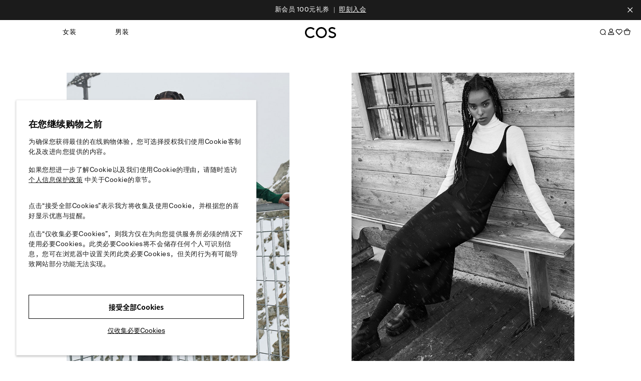

--- FILE ---
content_type: text/html; charset=UTF-8
request_url: https://www.cos.cn/cos/client-ip-service/
body_size: -296
content:
{"code":1000,"message":"SUCCESS","data":"120.27.173.56"}

--- FILE ---
content_type: text/css
request_url: https://www.cos.cn/assets/lib/site/css/common.navigation.css
body_size: 13064
content:
@media screen and (min-width: 1024px) {
  .menu__trigger, .menu__title {
    display: block !important;
    background: url(data:image/svg+xml;charset=US-ASCII,%3Csvg%20width%3D%2220%22%20height%3D%2213%22%20xmlns%3D%22http%3A%2F%2Fwww.w3.org%2F2000%2Fsvg%22%20xmlns%3Axlink%3D%22http%3A%2F%2Fwww.w3.org%2F1999%2Fxlink%22%3E%3Ctitle%3E68406B5D-06D8-4DED-B067-7E12B4E81E9F%401.00x%3C%2Ftitle%3E%3Cdefs%3E%3Cpath%20d%3D%22M2%206h20v1H2V6zm0%206h20v1H2v-1zm0%207v-1h20v1H2z%22%20id%3D%22prefix__a%22%2F%3E%3C%2Fdefs%3E%3Cg%20transform%3D%22translate%28-2%20-6%29%22%20fill%3D%22none%22%20fill-rule%3D%22evenodd%22%3E%3Cpath%20d%3D%22M0%200h24v24H0z%22%2F%3E%3Cuse%20fill%3D%22%23222%22%20xlink%3Ahref%3D%22%23prefix__a%22%2F%3E%3C%2Fg%3E%3C%2Fsvg%3E) center center no-repeat;
    width: 26px;
    height: 46px;
    position: absolute;
    left: 13px;

  }
}

@media (max-width: 1023px){
  .u-not-desktop .a-link{
    display: block;
  }
  .img-icon{
    position: relative;
    top: 4px;
    margin-right: 8px;
    width: 20px;
    height: 20px;
  }

  .a-link:not(:last-child) {
    margin-bottom: 2px;
    display: block;
  }
  .heading:not(:last-child) {

    display: initial;
  }
  /*.menu__super .menu__super-link:first-child {*/
  /*  margin-top: 15px;*/
  /*}*/
  .sub-menu{
    padding-left: 25px;
    font-size: 16px;
    line-height: 40px;
    margin-top: 22px;
    position: absolute;
    bottom: 25px;
    left: 0;
  }
  .u-not-desktop{
    position: absolute;
    top: 61%;
    left: 0;
  }

  .m-search {
    position: fixed !important;
  }
  .a-icon-arrow-down-small{transform: rotate(270deg);position: absolute;
    left: 4px;
    top: 13px;}
  .a-icon-arrow-down-small:before {
    content: "";
    font-size: 30px;
  }

  .a-icon-arrow-down-small2{transform: rotate(90deg);position: absolute;
    left: 82%;
    }
  .a-icon-arrow-down-small2:before {
    content: "";
    font-size: 30px;
    line-height: 84px;
  }womei


}

@media (max-width: 1023px) {
  .menu .is-open:not(.menu__search_toggle) {
    left: 0;
    visibility: visible;
    overflow: scroll;
  }
}
@media (max-width: 1150px){
  .o-header .icon-search svg{
    position: absolute;
    left: 50px;
    top: 15px;
    padding: 0 !important;
  }
}

/* @media (max-width: 1150px){
  .o-header .back-to-top {
    font-size: 14px;
    display: none !important;
  }
} */

.sidebar-plus-content .menu {
  height: auto
}
html {
  font-size: 62.5%;
  height: 100%;
  margin: 0;
  padding: 0;
  -webkit-font-smoothing: antialiased;
  -moz-osx-font-smoothing: grayscale
}

body {
  line-height: 1.5;
  font-size: 1.3rem;
  font-family: "SHS_Regular", "SI_Regular";
  font-weight: 400;
  text-transform: none;
  background-color: #faf9f8;
  color: #1B1B1B;
  margin: 0;
  -webkit-font-smoothing: antialiased;
  -moz-osx-font-smoothing: grayscale;
  overflow-x: hidden;
  padding: 0
}

:global(#app), :global(#portal) {
  box-sizing: border-box
}

:global(#app) *::before, :global(#app) *::after, :global(#app) *, :global(#portal) *::before, :global(#portal) *::after, :global(#portal) * {
  box-sizing: inherit
}

button {
  border: 0;
  background-color: transparent;
  cursor: pointer
}

h1, h2, h3, h4, h5, h6, th {
  font-weight: normal
}

h1, h2, h3, h4, h5, h6, p, ul, figure {
  margin: 0;
  padding: 0
}

ol, ul {
  list-style-type: none
}

table {
  border-collapse: collapse;
  border-spacing: 0
}

table td, table th {
  text-align: left;
  text-transform: none
}

label {
  display: inline;
  font-size: inherit
}

input[type=checkbox], input[type=radio] {
  vertical-align: baseline
}

a {
  color: inherit
}

.web-component-placeholder {
  background-color: #e4e4e4;
  display: block;
  width: 100%
}

.web-component-placeholder.compact-header-menu-placeholder {
  background-color: #f4eddd;
  height: 65px
}

@media screen and (min-width: 1024px) {
  .web-component-placeholder.compact-header-menu-placeholder {
    height: 155px
  }
}
.sidebar-plus-content, .products-filter {
  display: block;
  margin: 0;
  padding: 0;
  width: 100%
}

.sidebar-plus-content .page-sidebar, .products-filter .page-sidebar {
  box-sizing: border-box;
  display: block;
  text-align: left;
  vertical-align: top;
  width: 100%
}

.sidebar-plus-content .page-content, .products-filter .page-content {
  box-sizing: border-box;
  display: block;
  text-align: left;
  width: 100%
}

@media screen and (min-width: 768px) {
  .sidebar-plus-content, .products-filter {
    display: inline-block;
    font-size: 0
  }

  .sidebar-plus-content > .page-content:first-child, .products-filter > .page-content:first-child {
    margin: 0;
    padding: 0;
    width: 100%
  }

  .sidebar-plus-content > *, .products-filter > * {
    font-size: 13px;
    line-height: 20px;
    box-sizing: border-box;
    display: inline-block;
    vertical-align: top;
    width: 100%
  }

  .sidebar-plus-content script, .products-filter script {
    display: none
  }

  .sidebar-plus-content .page-sidebar, .products-filter .page-sidebar {
    display: inline-block;
    padding-left: 32px;
    width: 232px
  }

  .sidebar-plus-content .page-content, .products-filter .page-content {
    display: inline-block;
    margin-left: 32px;
    padding-right: 32px;
    width: calc(100% - 264px - 0.01px)
  }
}

@media screen and (min-width: 1280px) {
  .campaign-page .sidebar-plus-content .page-sidebar, .campaign-page .products-filter .page-sidebar, .giftcard-page .sidebar-plus-content .page-sidebar, .giftcard-page .products-filter .page-sidebar, .department-page .sidebar-plus-content .page-sidebar, .department-page .products-filter .page-sidebar, .contact-page .sidebar-plus-content .page-sidebar, .contact-page .products-filter .page-sidebar, .customerservice-page .sidebar-plus-content .page-sidebar, .customerservice-page .products-filter .page-sidebar {
    float: left
  }

  .campaign-page .sidebar-plus-content .page-content, .campaign-page .products-filter .page-content, .giftcard-page .sidebar-plus-content .page-content, .giftcard-page .products-filter .page-content, .department-page .sidebar-plus-content .page-content, .department-page .products-filter .page-content, .contact-page .sidebar-plus-content .page-content, .contact-page .products-filter .page-content, .customerservice-page .sidebar-plus-content .page-content, .customerservice-page .products-filter .page-content {
    margin: 0;
    max-width: calc(1280px + 264px);
    padding-right: 264px;
    text-align: left
  }
}

@media screen and (max-width: 767px) {
  .customerservice-page .sidebar-plus-content .page-content, .customerservice-page .products-filter .page-content, .contact-page .sidebar-plus-content .page-content, .contact-page .products-filter .page-content, .sizeguide-page .sidebar-plus-content .page-content, .sizeguide-page .products-filter .page-content, .giftcard-page .sidebar-plus-content .page-content, .giftcard-page .products-filter .page-content {
    padding: 24px
  }
}

.layout {
  box-sizing: border-box;
  letter-spacing: normal;
  margin-left: auto;
  margin-right: auto;
  max-width: 1008px
}

.no-lastchild .layout .modules {
  margin: 0;
  padding: 0;
  width: 100%;
  word-spacing: 0
}

.no-lastchild .layout .modules.two, .no-lastchild .layout .modules.three, .no-lastchild .layout .modules.four, .no-lastchild .layout .modules.five, .no-lastchild .layout .modules.six {
  padding-right: 0;
  width: 100%;
  word-spacing: 0
}

.layout.usp-content {
  letter-spacing: unset
}

.segment.new-arrivals .modules.four > section, .segment.new-arrivals .modules.four > article, .segment.new-arrivals .modules.four > aside, .segment.new-arrivals .modules.four > div, .segment.new-arrivals .modules.four > li, .segment.new-arrivals .modules.four > .inputwrapper {
  width: calc(50% - 12px);
  box-sizing: border-box;
  float: left;
  margin-right: 12px
}

.segment.new-arrivals .modules.four > section:nth-child(2n), .segment.new-arrivals .modules.four > article:nth-child(2n), .segment.new-arrivals .modules.four > aside:nth-child(2n), .segment.new-arrivals .modules.four > div:nth-child(2n), .segment.new-arrivals .modules.four > li:nth-child(2n), .segment.new-arrivals .modules.four > .inputwrapper:nth-child(2n) {
  margin-right: 0
}

@media screen and (min-width: 768px) {
  .segment.new-arrivals .modules.four > section, .segment.new-arrivals .modules.four > article, .segment.new-arrivals .modules.four > aside, .segment.new-arrivals .modules.four > div, .segment.new-arrivals .modules.four > li, .segment.new-arrivals .modules.four > .inputwrapper {
    width: calc(50% - 16px);
    margin-right: 16px
  }
}

.no-lastchild .modules > section, .no-lastchild .modules > article, .no-lastchild .modules > aside, .no-lastchild .modules > div, .no-lastchild .modules > li, .no-lastchild .modules > .inputwrapper {
  box-sizing: border-box;
  letter-spacing: none;
  margin-right: 0;
  text-align: left;
  -ms-text-justify: none;
  text-justify: none;
  vertical-align: top;
  width: 100%;
  word-spacing: normal
}

.demo-module {
  background: #e4e4e4;
  box-sizing: border-box;
  color: #1B1B1B;
  font-family: "Courier New", Courier, monospace;
  margin-bottom: 20px;
  padding: 10px;
  text-align: left;
  width: 100%
}

.preview .modules {
  margin-top: 20px
}

.box .layout, .col-8 .layout, .modal-wrapper .layout {
  padding: 0;
  width: 100%
}

.group {
  padding: 0 24px
}

.group .button, .group .responsive.gift-card input[type=submit], .responsive.gift-card .group input[type=submit] {
  margin-top: 24px
}

.group .order-total {
  margin-top: 24px
}

@media screen and (min-width: 768px) {
  .group .order-total {
    margin-top: 0
  }
}

.editorialtext, .editorialteaser, .editorialHero {
  margin-bottom: 24px
}

@media screen and (min-width: 768px) {
  .editorialtext, .editorialteaser, .editorialHero {
    margin-bottom: 48px
  }
}

.editorialsplitimage {
  margin-bottom: 24px
}

@media screen and (min-width: 768px) {
  .editorialsplitimage {
    margin-bottom: 32px
  }
}

.editorial-page .campaignimagedesktop, .editorial-page .video-player {
  max-width: 910px;
  margin-left: auto;
  margin-right: auto;
  margin-bottom: 24px
}

@media screen and (min-width: 768px) {
  .editorial-page .campaignimagedesktop, .editorial-page .video-player {
    margin-bottom: 48px
  }
}

[id^=hm-] {
  display: block
}

[id^=hm-]:empty::before {
  content: "";
  display: block;
  width: 100%;
  padding-top: 75%;
  background: #f3f3f3
}

.two.modules [id^=hm-], .three.modules [id^=hm-] {
  margin-bottom: 20px
}

.slot-container:not(.is-loaded) {
  position: relative
}

.slot-container:not(.is-loaded)::after {
  content: "";
  display: block;
  width: 100%;
  padding-top: 100%;
  background: #f3f3f3
}

@media screen and (min-width: 768px) {
  .slot-container:not(.is-loaded)::after {
    padding-top: 66.666667%
  }
}

.slot-container:not(.is-loaded) > * {
  display: none
}

@media screen and (min-width: 768px) {
  .two.modules [id^=hm-], .three.modules [id^=hm-] {
    float: left;
    margin-right: 2.5%;
    margin-bottom: 0
  }

  .two.modules [id^=hm-] {
    width: calc(50% - 2.5%)
  }

  .three.modules [id^=hm-] {
    width: calc(33.3333333333% - 2.5%)
  }

  .two.modules [id^=hm-]:nth-child(5), .three.modules [id^=hm-]:nth-child(8) {
    margin-right: 0
  }

  [id^=hm-]:empty::before {
    padding-top: 75%
  }

  .two.modules [id^=hm-]:empty::before, .three.modules [id^=hm-]:empty::before {
    padding-top: 150%
  }
}

.breadcrumbs {
  box-sizing: border-box;
  font-size: 11px;
  line-height: 16px;
  padding-bottom: 24px;
  padding-left: 24px;
  padding-right: 24px;
  text-align: center;
  text-transform: capitalize;
  width: 100%;
  z-index: 1
}

.breadcrumbs .breadcrumbs-list {
  list-style: none;
  margin: 0;
  padding: 0;
  color: #1B1B1B;
  background: none;
  -webkit-overflow-scrolling: touch;
  overflow-x: auto;
  white-space: nowrap
}

.breadcrumbs .breadcrumbs-list::-webkit-scrollbar {
  display: none
}

.breadcrumbs .breadcrumbs-list .breadcrumb-list-item {
  display: inline-block
}

.breadcrumbs .breadcrumbs-list .breadcrumb-list-item::after {
  content: "/"
}

.breadcrumbs .breadcrumbs-list .breadcrumb-list-item:last-of-type::after {
  content: ""
}

.breadcrumbs .breadcrumbs-list .breadcrumb-list-item a {
  text-decoration: none
}

.breadcrumbs .breadcrumbs-list .breadcrumb-list-item a:hover {
  color: #1B1B1B
}

.breadcrumbs .breadcrumbs-list .breadcrumb-list-item a[data-no-click=true] {
  cursor: default;
  pointer-events: none
}

.page-notification + .breadcrumbs {
  margin-top: -20px
}

@media screen and (min-width: 768px) {
  .breadcrumbs {
    padding-left: 32px;
    padding-right: 32px
  }
}

.rimd {
  height: 0;
  padding: 0 0 66.776315789%;
  position: relative
}

.rimd > img {
  bottom: 0;
  height: auto;
  left: 0;
  margin: auto;
  max-width: 100%;
  position: absolute;
  right: 0;
  top: 0
}

.ui-helper-hidden-accessible {
  border: 0;
  clip: rect(0 0 0 0);
  display: none;
  height: 1px;
  margin: -1px;
  overflow: hidden;
  padding: 0;
  position: absolute;
  width: 1px
}

.ui-autocomplete {
  background: #fff !important;
  cursor: default;
  left: 0;
  max-height: 250px;
  overflow: auto;
  padding: 0 !important;
  position: absolute;
  top: 0
}

.ui-autocomplete .ui-state-focus {
  background: #f4eddd !important
}

.ui-autocomplete .ui-menu-item {
  box-sizing: border-box
}

.ui-menu {
  display: block;
  list-style: none;
  margin: 0;
  padding: 2px
}

.ui-menu .ui-menu {
  margin-top: -3px;
  position: absolute
}

.ui-menu .ui-menu-item {
  margin: 0;
  width: 100%
}

.ui-menu .ui-menu-divider {
  border-width: 1px 0 0;
  font-size: 0;
  height: 0;
  line-height: 0;
  margin: 5px -2px
}

.ui-autocomplete-loading {
  background: #fff right center no-repeat
}

.ui-widget-content {
  background: #fff !important;
  color: #1B1B1B;
  padding: 13px 0 11px !important;
  z-index: 10002
}

  

.cca-item.expandable + .expander .menu-sub-item {
  position: relative
}

.cca-item.expandable + .expander .menu-sub-item::after {
  -webkit-transform: rotate(45deg) translateY(-50%);
  transform: rotate(45deg) translateY(-50%);
  background-color: transparent;
  border-right: 2px solid #1B1B1B;
  border-top: 2px solid #1B1B1B;
  content: "";
  display: block;
  height: 6px;
  position: absolute;
  right: 5%;
  top: 50%;
  width: 6px
}
 

.footer-menu {
  color: #1B1B1B
}

.footer-menu .link {
  text-decoration: none
}
 

@media screen and (min-width: 768px) {
  html[lang=zh] .services-menu, html[lang=zh] .session-menu, html[lang=zh] .news-item, html[lang=zh] .department-item .department-item-title, html[lang=zh] .delivery-times-info, html[lang=zh_CN] .services-menu, html[lang=zh_CN] .session-menu, html[lang=zh_CN] .news-item, html[lang=zh_CN] .department-item .department-item-title, html[lang=zh_CN] .delivery-times-info {
    font-size: 12px
  }

  html[lang=zh] .department-item .department-item-title a::before, html[lang=zh_CN] .department-item .department-item-title a::before {
    top: 4px
  }

  html[lang=zh] .product-detail-main-image .product-detail-zoom-info, html[lang=zh_CN] .product-detail-main-image .product-detail-zoom-info {
    font-size: 11px
  }

  html[lang=zh] .shop-in-shop-item h2, html[lang=zh] .shop-in-shop-item-headline, html[lang=zh] .campaign-slide-text-inner h2, html[lang=zh] .campaign-slide-text-inner h3, html[lang=zh_CN] .shop-in-shop-item h2, html[lang=zh_CN] .shop-in-shop-item-headline, html[lang=zh_CN] .campaign-slide-text-inner h2, html[lang=zh_CN] .campaign-slide-text-inner h3 {
    line-height: 1
  }
}
 
.services-menu .visuallyhidden.focusable:active, .services-menu .visuallyhidden.focusable:focus {
  display: inline-block;
  margin-right: 18px !important
}

.product-items-wrapper .visuallyhidden.focusable:active, .product-items-wrapper .visuallyhidden.focusable:focus {
  display: inline-block;
  padding: 5px !important
}

.menu-sections .visuallyhidden.focusable:active, .menu-sections .visuallyhidden.focusable:focus {
  padding: 18px 18px 18px 5% !important
}

.visuallyhidden::before, .visuallyhidden::after {
  content: none !important
}

.sticky-wrapper {
  position: relative
}

.sticky-wrapper .grid {
  min-height: 1px
}

.sticky-on-scroll.sticky {
  position: fixed;
  top: 0
}

.sticky-on-scroll.stopped {
  bottom: 0;
  position: absolute;
  top: auto
}

.sticky-on-scroll > div:last-child {
  margin-bottom: 0
}

.no-transition {
  transition: none !important
}

.developer-comment-do-not-keep-in-production {
  background-color: #f4dcd6;
  padding: 5px 10px
}

.hide-content {
  border: 0;
  clip: rect(0 0 0 0);
  height: 1px;
  margin: -1px;
  overflow: hidden;
  padding: 0;
  position: absolute;
  width: 1px
}

@media screen and (min-width: 1024px) {
  .hide-content.focusable:focus {
    background: #fff;
    clip: auto;
    display: inline-block;
    height: 1em;
    left: 15px;
    margin-right: 18px;
    padding: 4px 8px;
    width: auto;
    z-index: 1
  }
}

.header-global .menu a {
  text-decoration: none
}

.header-global {
  background: #faf9f8;
  height: 30px;
  left: 0;
  padding: 21px 0;
  position: fixed;
  top: 0;
  width: 100%;
  z-index: 1003
}

.main-menu-is-opened .header-global {
  z-index: 1010
}

.side-drawer-is-opened .header-global {
  z-index: 1000
}

.header-global .menu {
  display: inline-block;
  position: relative;
  width: 100%
}

@media (max-width: 1023px) {
  .header-global .menu {
    height: 30px
  }
}

@media screen and (min-width: 768px) {
  .header-global {
    position: relative;
    z-index: auto
  }
}

@media screen and (min-width: 1024px) {
  .header-global {
    height: auto;
    padding: 34px 0 0
  }

  .header-global .menu {
    min-height: 151px
  }
}

.menu__hm {
  display: block;
  height: 30px;
  margin: 0 0 0 53px;
  overflow: hidden;
  text-indent: -9999px;
  width: 43px
}

.menu__hm::before {
  background-image: url(data:image/svg+xml;charset=US-ASCII,%3Csvg%20width%3D%22370%22%20height%3D%22244%22%20xmlns%3D%22http%3A%2F%2Fwww.w3.org%2F2000%2Fsvg%22%20xmlns%3Axlink%3D%22http%3A%2F%2Fwww.w3.org%2F1999%2Fxlink%22%3E%3Ctitle%3E1.%20Foundation%2FLogotypes%2FH%26amp%3BM%2FRed%3C%2Ftitle%3E%3Cdefs%3E%3Cpath%20d%3D%22M259.895%207.413c13.424-6.618%2020.087-5.737%2020.232.946.19%208.7-1.098%2020.23-2.016%2028.604-4.983%2045.423-13.32%2082.543-13.954%20129.19%2021.94-56.802%2040.345-96.278%2064.03-144.909%207.53-15.47%2012.325-12.593%2018.503-15.343%2024.082-10.715%2024.984-4.133%2021.837%208.95-11.686%2048.552-41.54%20201.376-46.114%20224.907-1.328%206.807-8.715%203.923-10.644%201.26-8.57-11.85-18.225-12.036-17.14-19.919%205.37-39.233%2024.71-137.666%2029.75-160.863-25.719%2052.696-52.37%20118.566-66.053%20155.914-2.907%207.931-8.188%207.35-11.48%201.546-4.63-8.15-13.61-12.312-15.093-21.943-4.702-30.628%205.37-89.003%206.773-125.936-13.994%2040.342-37.49%20118.67-47.782%20154.057-4.256%2014.643-18.382%2012.253-14.627-2.018%2015.642-59.389%2049.326-164.425%2063.915-202.198%203.427-8.874%2012.406-8.569%2019.863-12.245zM174.6.115c4.26%201.025%203.913%206.05%201.31%2012.912-7.682%2020.247-18.335%2046.847-30.516%2078.212%207.658-.874%2011.811-1.17%2011.811-1.17%2010.994-1.358%2013.041%204.139%209.946%209.99-2.466%204.664-5.436%201.554-15.724%2016.89-5.796%208.642-15.259%2010.924-20.515%2012.076-12.662%2033.523-26.23%2070.916-39.415%20110.77-1.919%205.804-7.524%204.532-9.209%202.174-6.192-8.647-10.758-8.933-15.558-15.927-.577-1.132-1.706-2.672-1.027-5.448%203.53-14.425%2012.901-44.067%2027.156-83.091-17.958%203.892-37.387%208.076-45.408%209.94-9.626%2025.445-19.014%2050.967-27.908%2076.18-5.518%2015.64-19.88%2012.617-14.84-2.165%208.028-23.548%2016.89-48.004%2025.776-71.72-9.948-1.063-13.313-8.088-18.873-13.958-2.147-2.267-6.828-1.948-9.12-5.127-4.123-5.711-3.712-8.248%205.81-10.996a955.318%20955.318%200%200%201%2037.464-9.998c16.09-41.524%2030.63-77.144%2038.38-96.151C90.114-1.138%20105.514.226%2099.664%2014.674c-11.889%2029.363-24.079%2059.867-36.11%2090.799a880.98%20880.98%200%200%201%2044.748-8.87%202312.644%202312.644%200%200%201%2034.62-83.968c.845-1.937%203.31-4.678%205.878-5.118%208.092-1.385%2021.251-8.498%2025.8-7.402zm-27.552%20190.077c1.265-.773%202.524-1.715%203.767-2.75a756.514%20756.514%200%200%201-2.82-8.468%20139.528%20139.528%200%200%200-2.752%203.638c-5.386%207.396-2.197%2010.028%201.805%207.58zm7.167-35.065c6.67-7.53-6.516-10.681-3.48.836.17.65.382%201.413.62%202.254a98.19%2098.19%200%200%200%202.86-3.09zm6.941%2022.695c6.602-5.721%2012.908-.046%206.38%209.628-1.404%202.08-2.99%204.318-4.729%206.522a193.17%20193.17%200%200%200%202.146%205.877c3.375%208.654-5.488%2010.824-8.345%203.656-.25-.626-.51-1.297-.778-1.995-5.387%204.772-11.618%207.777-18.275%205.707-10.954-3.407-13.74-18.83-3.514-30.711%204.103-4.767%207.191-8.074%209.771-10.716a251.947%20251.947%200%200%201-1.819-6.17c-1.328-4.81-2.527-10.416%202.287-16.13%209.027-10.712%2029.971-1.203%2019.377%2015.289-2.552%203.972-5.535%207.724-8.647%2011.527a979.555%20979.555%200%200%200%203.26%2010.18%2078.304%2078.304%200%200%201%202.886-2.664z%22%20id%3D%22prefix__a%22%2F%3E%3C%2Fdefs%3E%3Cuse%20fill%3D%22%23E50010%22%20xlink%3Ahref%3D%22%23prefix__a%22%20fill-rule%3D%22evenodd%22%2F%3E%3C%2Fsvg%3E);
  background-position: center;
  background-repeat: no-repeat;
  background-size: 32px;
  content: "";
  display: block;
  height: 100%;
  width: auto
}

@media screen and (max-width: 1024px)and (min-width: 769px) {
  .menu__hm {
    margin-left: 62px
  }
}

@media screen and (min-width: 1024px) {
  .menu__hm {
    height: 44px;
    margin: 20px auto 0;
    width: 68px
  }

  .menu__hm::before {
    background-size: contain;
    height: 44px;
    width: 68px
  }
}

@media screen and (min-width: 1024px) {
  .menu__primary {
    margin: 0 300px;
    padding-top: 27px;
    text-align: center;
    width: auto
  }
}

@media screen and (min-width: 1024px)and (max-width: 1300px) {
  .menu__primary {
    margin: 0 200px
  }
}

@media screen and (min-width: 1024px) {
  .menu__sub-wrapper {
    display: none
  }
}

@media screen and (min-width: 1024px) {
  .menu__super > .menu__sub {
    background: #faf9f8;
    border-bottom: 5px solid #1B1B1B;
    -webkit-column-count: 4;
    column-count: 4;
    display: none;
    height: auto;
    left: 0;
    margin-top: -38px;
    min-height: 450px;
    opacity: 0;
    padding-top: 38px;
    position: absolute;
    right: 0;
    text-align: left;
    top: 100%;
    transition: opacity .2s linear .2s, visibility .2s linear .2s;
    visibility: hidden;
    z-index: 101
  }
}

@media screen and (min-width: 1024px)and (min-width: 1024px) {
  .menu__super > .menu__sub {
    padding-left: 8%;
    padding-right: 8%
  }
}

@media screen and (min-width: 1024px)and (min-width: 1280px) {
  .menu__super > .menu__sub {
    padding-left: 20%;
    padding-right: 20%
  }
}

@media screen and (min-width: 1024px) {
  .menu__block > .menu__sub {
    display: block;
    font-size: 13px;
    margin-top: 11px
  }
}

@media screen and (min-width: 1024px) {
  .menu__super {
    display: inline-block;
    padding: 0 10px;
    white-space: normal;
    word-break: break-word
  }

  .menu__super > a {
    border-bottom: 1px solid transparent
  }

  .menu__super:hover > a {
    border-bottom: 1px solid #1B1B1B
  }

  .menu__super:hover > a:active {
    border-bottom: 0
  }

  .menu__super:hover > a.current {
    border-bottom: 1px solid #1B1B1B;
  }

  .menu__super-link {
    display: block;
    font-size: 16px;
    letter-spacing: 0
  }

  .menu__super-link.current {
    color: #1B1B1B
  }

}

@media screen and (min-width: 1024px) {
  .menu__super--open > .menu__sub {
    display: block;
    opacity: 1;
    transition: opacity .2s linear, visibility .2s linear;
    visibility: visible
  }
}

@media screen and (min-width: 1024px) {
  .menu__block {
    page-break-inside: avoid;
    -webkit-column-break-inside: avoid;
    break-inside: avoid;
    margin: 0 30px;
    max-width: 200px;
    padding-bottom: 30px;
    width: 100%;
    display: block
  }
}

@media screen and (min-width: 1024px) {
  .menu__title {
    display: none
  }
}

@media screen and (min-width: 1024px) {
  .menu__department-shortcut {
    display: none
  }
}

@media screen and (min-width: 1024px) {
  .menu__heading {
    font-family: "SHS_Regular", "SI_Regular";
    font-size: 13px
  }
}

@media screen and (min-width: 1024px) {
  .menu__item {
    margin: 4px 0 0
  }

  .menu__item .current {
    color: #1B1B1B
  }
}

@media screen and (min-width: 1024px) {
  .menu-item {
    align-items: center;
    cursor: pointer;
    display: flex;
    height: 56px;
    text-align: center
  }

  .menu-item--center {
    flex: 1 1 43px
  }
}

.menu__accessibility-trigger {
  display: block;
  visibility: hidden
}

@media (max-width: 1023px) {
  .menu__accessibility-trigger {
    display: none
  }

  .menu__trigger {
    background: url(data:image/svg+xml;charset=US-ASCII,%3Csvg%20width%3D%2220%22%20height%3D%2213%22%20xmlns%3D%22http%3A%2F%2Fwww.w3.org%2F2000%2Fsvg%22%20xmlns%3Axlink%3D%22http%3A%2F%2Fwww.w3.org%2F1999%2Fxlink%22%3E%3Ctitle%3E68406B5D-06D8-4DED-B067-7E12B4E81E9F%401.00x%3C%2Ftitle%3E%3Cdefs%3E%3Cpath%20d%3D%22M2%206h20v1H2V6zm0%206h20v1H2v-1zm0%207v-1h20v1H2z%22%20id%3D%22prefix__a%22%2F%3E%3C%2Fdefs%3E%3Cg%20transform%3D%22translate%28-2%20-6%29%22%20fill%3D%22none%22%20fill-rule%3D%22evenodd%22%3E%3Cpath%20d%3D%22M0%200h24v24H0z%22%2F%3E%3Cuse%20fill%3D%22%23222%22%20xlink%3Ahref%3D%22%23prefix__a%22%2F%3E%3C%2Fg%3E%3C%2Fsvg%3E) center center no-repeat;
    display: block;
    height: 30px;
    left: 4px;
    padding: 0;
    position: absolute;
    text-indent: -9999px;
    top: 7px;
    width: 40px
  }
}

/*@media screen and (max-width: 1023px)and (max-width: 1024px)and (min-width: 769px) {*/
/*  .menu__trigger {*/
/*    left: 22px*/
/*  }*/
/*}*/

@media (max-width: 1023px) {
  .menu__title {
    border-bottom: .5px solid #d0d0d0;
    /*background: url(data:image/svg+xml;charset=US-ASCII,%3Csvg%20width%3D%2224%22%20height%3D%2224%22%20xmlns%3D%22http%3A%2F%2Fwww.w3.org%2F2000%2Fsvg%22%3E%3Ctitle%3EFoundation%20%2F%20Icon%20%2F%2024%20%2F%20Control%20%2F%20Arrow%20%2F%20Left%3C%2Ftitle%3E%3Cg%20fill%3D%22none%22%20fill-rule%3D%22evenodd%22%3E%3Cpath%20d%3D%22M0%200h24v24H0z%22%2F%3E%3Cpath%20fill%3D%22%23222222%22%20d%3D%22M12.001%203L2%2012.496l10.001%209.501.688-.726L4%2012.996h18.001v-1H4l8.689-8.271z%22%2F%3E%3C%2Fg%3E%3C%2Fsvg%3E) center left 20px/auto no-repeat*/
  }

  .menu__title--with-back-btn {
    background: none
  }

  .menu__title-back_button {
    cursor: pointer;
    float: left;
    text-indent: -9999px;
    width: 60px;
    height: 60px;
    background: url(data:image/svg+xml;charset=US-ASCII,%3Csvg%20width%3D%2224%22%20height%3D%2224%22%20xmlns%3D%22http%3A%2F%2Fwww.w3.org%2F2000%2Fsvg%22%3E%3Ctitle%3EFoundation%20%2F%20Icon%20%2F%2024%20%2F%20Control%20%2F%20Arrow%20%2F%20Left%3C%2Ftitle%3E%3Cg%20fill%3D%22none%22%20fill-rule%3D%22evenodd%22%3E%3Cpath%20d%3D%22M0%200h24v24H0z%22%2F%3E%3Cpath%20fill%3D%22%23222222%22%20d%3D%22M12.001%203L2%2012.496l10.001%209.501.688-.726L4%2012.996h18.001v-1H4l8.689-8.271z%22%2F%3E%3C%2Fg%3E%3C%2Fsvg%3E) center left 20px/auto no-repeat;
    margin-right: -60px
  }

  .menu__title-button {
    display: block;
    line-height: 57px;
    text-align: center;
    width: 100%
  }
}

@media (max-width: 1023px) {
  .menu__primary, .menu__sub {
    background: #ffffff;
    height: 100%;
    overflow: hidden;
    position: fixed;
    top: 0;
    transition: all 300ms ease-in;
    visibility: hidden;
    width: calc(100% - 44px);
    will-change: left;
    z-index: 1002
  }
}

@media screen and (max-width: 1023px)and (min-width: 768px) {
  .menu__primary, .menu__sub {
    width: 50%
  }
}

@media (max-width: 1023px) {
  .menu__primary {
    left: -100%;
    text-align: left;
    width: calc(100% - 44px)
  }
}

@media screen and (max-width: 1023px)and (min-width: 768px) {
  .menu__primary {
    width: 50%
  }
}

@media (max-width: 1023px) {
  .menu__sub {
    left: 100%;
    position: absolute;
    width: 100%
  }

  .menu__sub.is-active {
    visibility: visible
  }

  .menu__sub.is-active .menu--unfolded ul {
    visibility: visible
  }
}

@media (max-width: 1023px) {
  .menu__super, .menu__block, .menu__item, .menu__services__item {
    box-sizing: border-box;
    color: #1B1B1B;
    font-family: "SHS_Regular", "SI_Regular";
    font-size: 18px;
    line-height: 48px;
    min-height: 35px;
    width: 100%
  }

  .menu__super--has-sub, .menu__block--has-sub, .menu__item--has-sub, .menu__services__item--has-sub {
    box-sizing: border-box;
    color: #1B1B1B;
    font-family: "SHS_Regular", "SI_Regular";
    font-size: 26px;
    height: 55px;
    line-height: 85px;
    width: 100%
  }

  /*.menu__super--has-sub .menu__super-link::after, .menu__super--has-sub:not(.menu--unfolded) > .menu__heading::after, .menu__block--has-sub .menu__super-link::after, .menu__block--has-sub:not(.menu--unfolded) > .menu__heading::after, .menu__item--has-sub .menu__super-link::after, .menu__item--has-sub:not(.menu--unfolded) > .menu__heading::after, .menu__services__item--has-sub .menu__super-link::after, .menu__services__item--has-sub:not(.menu--unfolded) > .menu__heading::after {*/
  /*  !*background: url(data:image/svg+xml;charset=US-ASCII,%3Csvg%20width%3D%2224%22%20height%3D%2224%22%20xmlns%3D%22http%3A%2F%2Fwww.w3.org%2F2000%2Fsvg%22%3E%3Ctitle%3EFoundation%20%2F%20Icon%20%2F%2024%20%2F%20Control%20%2F%20Arrow%20%2F%20Right%3C%2Ftitle%3E%3Cg%20fill%3D%22none%22%20fill-rule%3D%22evenodd%22%3E%3Cpath%20d%3D%22M0%200h24v24H0z%22%2F%3E%3Cpath%20fill%3D%22%23222%22%20d%3D%22M12%203l10.001%209.496-10%209.501-.689-.726L20%2012.996H2v-1h18l-8.688-8.271z%22%2F%3E%3C%2Fg%3E%3C%2Fsvg%3E) center right/100% no-repeat;*!*/
  /*  content: " ";*/
  /*  height: 100%;*/
  /*  position: absolute;*/
  /*  right: 20px;*/
  /*  top: 0;*/
  /*  width: 16px*/
  /*}*/
}

@media (max-width: 1023px) {
  .menu--unfolded li {
    height: 51px;
    line-height: 51px
  }

  .menu--unfolded ul {
    border-bottom: .5px solid transparent;
    height: auto;
    left: 0;
    overflow-y: visible;
    position: relative;
    width: 100%;
    z-index: 1
  }

  .menu--unfolded .menu__heading {
    display: block;
    font-family: "SHS_Regular", "SI_Regular";
    font-size: 16px;
    height: 46px;
    padding-top: 10px
  }

  .menu--unfolded .menu__title {
    display: none
  }
}

@media (max-width: 1023px) {
  .menu__department-shortcut {
    padding: 20px
  }
}

@media (max-width: 1023px) {
  .menu__super-button {
    border: 1px solid #1B1B1B;
    display: block;
    font-family: "SHS_Regular", "SI_Regular";
    font-size: 13px;
    letter-spacing: 1px;
    line-height: 44px;
    text-align: center;
    text-transform: uppercase;
    width: 100%
  }
}

@media (max-width: 1023px) {
  .menu__sub-link, .menu__heading, .menu__super-link {
    display: block;
    padding-left: 24px;
    position: relative;
    width: calc(100% - 24px)
  }
}
@media (max-width: 1024px) {
  .menu__overlay {
    background-image: url(https://www.cos.cn/img/dm/pageup/211119/Nav_Close_Icon_20.svg);
    background-repeat: no-repeat;
  }
}

@media (max-width: 1023px) {
  .menu__overlay {
    background-color: #1B1B1B;
    background-position: right 8px center;
    background-size: 24px auto;
    height: 100%;
    left: 0;
    opacity: 0;
    position: fixed;
    top: 0;
    transition: opacity 300ms, visibility 0ms 300ms;
    visibility: hidden;
    width: 100%;
    z-index: 1001
  }

  .menu__overlay.is-open {
    opacity: 0.7;
    transition: opacity 300ms;
    visibility: visible
  }
}

@media screen and (max-width: 1023px)and (min-width: 768px) {
  .menu__overlay {
    background-position-x: calc(50% + 20px);

  }
}
}

@media (max-width: 1023px) {
  .menu .is-active {
    overflow-y: auto
  }
}

@media (max-width: 1023px) {
  .menu .is-open:not(.menu__search_toggle) {
    left: 0;
    visibility: visible
  }

  .menu .is-open:not(.menu__search_toggle) > li {
    visibility: visible
  }

  .menu .is-open:not(.menu__search_toggle) > .menu__item:nth-child(2){
    margin-top: 15px;
  }
}

@media screen and (min-width: 1024px) {
  .menu__trigger, .menu__title {
    display: none
  }
}

.menu__favorites::before {
  background-image: url(data:image/svg+xml;charset=US-ASCII,%3Csvg%20width%3D%2224%22%20height%3D%2224%22%20xmlns%3D%22http%3A%2F%2Fwww.w3.org%2F2000%2Fsvg%22%20xmlns%3Axlink%3D%22http%3A%2F%2Fwww.w3.org%2F1999%2Fxlink%22%3E%3Ctitle%3EFoundation%20%2F%20Icon%20%2F%2024%20%2F%20Control%20%2F%20Favourite%20%2F%2000%20Inactive%20Outline%3C%2Ftitle%3E%3Cdefs%3E%3Cpath%20d%3D%22M17.376%201C21.476%201%2024%203.578%2024%207.807c0%201.628-.961%203.63-2.696%205.953-.89%201.192-1.97%202.446-3.196%203.737a71.66%2071.66%200%200%201-3.987%203.865%2071.495%2071.495%200%200%201-1.816%201.58l-.305.251-.305-.252c-.093-.076-.264-.22-.503-.424-.396-.34-.838-.727-1.313-1.155a71.66%2071.66%200%200%201-3.987-3.865c-1.227-1.291-2.305-2.545-3.196-3.737C.961%2011.437%200%209.435%200%207.807%200%203.578%202.524%201%206.624%201c2.08%200%204.23%201.562%205.376%203.58C13.145%202.56%2015.294%201%2017.376%201zM12%2021.79l.18-.154c.383-.329.812-.704%201.273-1.12a69.488%2069.488%200%200%200%203.865-3.746c1.18-1.244%202.217-2.448%203.068-3.587%201.593-2.132%202.462-3.943%202.462-5.286%200-3.64-2.063-5.747-5.565-5.747-1.927%200-4.049%201.768-4.842%203.843L12%207.145l-.44-1.152C10.765%203.919%208.642%202.15%206.716%202.15c-3.502%200-5.565%202.107-5.565%205.747%200%201.343.87%203.154%202.462%205.286.85%201.14%201.887%202.343%203.068%203.587a69.488%2069.488%200%200%200%203.865%203.747A69.313%2069.313%200%200%200%2012%2021.789z%22%20id%3D%22prefix__a%22%2F%3E%3C%2Fdefs%3E%3Cg%20fill%3D%22none%22%20fill-rule%3D%22evenodd%22%3E%3Cpath%20d%3D%22M0%200h24v24H0z%22%2F%3E%3Cuse%20fill%3D%22%23222%22%20xlink%3Ahref%3D%22%23prefix__a%22%2F%3E%3C%2Fg%3E%3C%2Fsvg%3E);
  background-repeat: no-repeat
}

.menu__myhm::before {
  background-image: url(data:image/svg+xml;charset=US-ASCII,%3Csvg%20width%3D%2224%22%20height%3D%2224%22%20xmlns%3D%22http%3A%2F%2Fwww.w3.org%2F2000%2Fsvg%22%20xmlns%3Axlink%3D%22http%3A%2F%2Fwww.w3.org%2F1999%2Fxlink%22%3E%3Ctitle%3EFoundation%20%2F%20Icon%20%2F%2024%20%2F%20Navigation%20%2F%20Account%20%2F%2000%20Default%3C%2Ftitle%3E%3Cdefs%3E%3Cpath%20d%3D%22M19.346%2018.24c-1.243-.425-1.477-.511-2.047-.76-2.453-1.067-3.445-2.375-2.77-4.08.142-.36.277-.648.611-1.307l.012-.024c.279-.55.386-.772.512-1.062a5.26%205.26%200%200%200%20.17-.448c.191-.575.273-1.047.381-2.173l.005-.053.005-.052c.368-3.824-.147-5.244-2.249-5.973A5.822%205.822%200%200%200%2012%202.001h-.014c-.271-.004-.544.01-.814.044-.4.05-.788.138-1.149.263-2.101.73-2.616%202.15-2.247%205.974l.004.041.004.043c.108%201.137.19%201.613.382%202.193.05.153.107.302.17.448.126.29.234.512.512%201.061l.012.025c.334.658.47.947.612%201.307.674%201.705-.318%203.013-2.771%204.08-.57.249-.805.336-2.046.76-1.889.648-2.83%201.506-3.117%202.816l-.001.012c.132.037.303.076.508.118a32.46%2032.46%200%200%200%202.452.369c2.318.274%205.014.445%207.505.445%202.491%200%205.186-.17%207.503-.445.99-.117%201.846-.247%202.45-.37.205-.04.375-.08.507-.116-.304-1.338-1.244-2.187-3.116-2.83zM14.304%201.364c2.647.917%203.323%202.783%202.917%207.013l-.005.052-.005.053c-.115%201.194-.208%201.731-.427%202.391-.06.182-.128.36-.203.532-.135.312-.25.55-.537%201.117l-.012.023c-.321.634-.445.898-.574%201.222-.423%201.072.217%201.916%202.24%202.796.54.235.753.314%201.972.73%202.192.753%203.399%201.855%203.785%203.65l.045.42c0%20.64-1.016.846-3.878%201.185a67.263%2067.263%200%200%201-7.62.452%2067.32%2067.32%200%200%201-7.622-.452C1.516%2022.209.5%2022.004.503%2021.306l.05-.413c.38-1.746%201.587-2.848%203.778-3.6%201.217-.416%201.432-.495%201.971-.73%202.023-.88%202.663-1.724%202.24-2.796-.128-.324-.253-.59-.574-1.222l-.012-.025a18.808%2018.808%200%200%201-.537-1.115%206.292%206.292%200%200%201-.203-.532c-.22-.666-.313-1.207-.428-2.412l-.004-.043-.004-.041c-.408-4.227.27-6.096%202.915-7.013a6.589%206.589%200%200%201%201.354-.312c.313-.038.63-.056.944-.051.8-.01%201.595.113%202.311.363z%22%20id%3D%22prefix__a%22%2F%3E%3C%2Fdefs%3E%3Cg%20fill%3D%22none%22%20fill-rule%3D%22evenodd%22%3E%3Cpath%20d%3D%22M0%200h24v24H0z%22%2F%3E%3Cuse%20fill%3D%22%23222%22%20xlink%3Ahref%3D%22%23prefix__a%22%2F%3E%3C%2Fg%3E%3C%2Fsvg%3E);
  background-repeat: no-repeat
}

.menu__myhm.menu__myhm--unread::before {
  background-image: url(data:image/svg+xml;charset=US-ASCII,%3Csvg%20width%3D%2224%22%20height%3D%2224%22%20xmlns%3D%22http%3A%2F%2Fwww.w3.org%2F2000%2Fsvg%22%3E%3Ctitle%3EFoundation%20%2F%20Icon%20%2F%2024%20%2F%20Navigation%20%2F%20Account%20%2F%2001%20Badge%3C%2Ftitle%3E%3Cg%20fill%3D%22none%22%20fill-rule%3D%22evenodd%22%3E%3Cpath%20d%3D%22M0%200h24v24H0z%22%2F%3E%3Cpath%20d%3D%22M19.346%2018.24c-1.243-.425-1.477-.511-2.047-.76-2.453-1.067-3.445-2.375-2.77-4.08.142-.36.277-.648.611-1.307l.012-.024c.279-.55.386-.772.512-1.062a5.26%205.26%200%200%200%20.17-.448c.191-.575.273-1.047.381-2.173l.005-.053.005-.052c.368-3.824-.147-5.244-2.249-5.973A5.822%205.822%200%200%200%2012%202.001h-.014c-.271-.004-.544.01-.814.044-.4.05-.788.138-1.149.263-2.101.73-2.616%202.15-2.247%205.974l.004.041.004.043c.108%201.137.19%201.613.382%202.193.05.153.107.302.17.448.126.29.234.512.512%201.061l.012.025c.334.658.47.947.612%201.307.674%201.705-.318%203.013-2.771%204.08-.57.249-.805.336-2.046.76-1.889.648-2.83%201.506-3.117%202.816l-.001.012c.132.037.303.076.508.118a32.46%2032.46%200%200%200%202.452.369c2.318.274%205.014.445%207.505.445%202.491%200%205.186-.17%207.503-.445.99-.117%201.846-.247%202.45-.37.205-.04.375-.08.507-.116-.304-1.338-1.244-2.187-3.116-2.83zM14.304%201.364c2.647.917%203.323%202.783%202.917%207.013l-.005.052-.005.053c-.115%201.194-.208%201.731-.427%202.391-.06.182-.128.36-.203.532-.135.312-.25.55-.537%201.117l-.012.023c-.321.634-.445.898-.574%201.222-.423%201.072.217%201.916%202.24%202.796.54.235.753.314%201.972.73%202.192.753%203.399%201.855%203.785%203.65l.045.42c0%20.64-1.016.846-3.878%201.185a67.263%2067.263%200%200%201-7.62.452%2067.32%2067.32%200%200%201-7.622-.452C1.516%2022.209.5%2022.004.503%2021.306l.05-.413c.38-1.746%201.587-2.848%203.778-3.6%201.217-.416%201.432-.495%201.971-.73%202.023-.88%202.663-1.724%202.24-2.796-.128-.324-.253-.59-.574-1.222l-.012-.025a18.808%2018.808%200%200%201-.537-1.115%206.292%206.292%200%200%201-.203-.532c-.22-.666-.313-1.207-.428-2.412l-.004-.043-.004-.041c-.408-4.227.27-6.096%202.915-7.013a6.589%206.589%200%200%201%201.354-.312c.313-.038.63-.056.944-.051.8-.01%201.595.113%202.311.363z%22%20fill%3D%22%23222%22%2F%3E%3Ccircle%20cx%3D%228%22%20cy%3D%225%22%20r%3D%224%22%20transform%3D%22translate%2812%29%22%20fill%3D%22%23E50010%22%2F%3E%3C%2Fg%3E%3C%2Fsvg%3E)
}

.menu__bag::before {
  background-image: url(data:image/svg+xml;charset=US-ASCII,%3Csvg%20width%3D%2224%22%20height%3D%2224%22%20xmlns%3D%22http%3A%2F%2Fwww.w3.org%2F2000%2Fsvg%22%20xmlns%3Axlink%3D%22http%3A%2F%2Fwww.w3.org%2F1999%2Fxlink%22%3E%3Ctitle%3EFoundation%20%2F%20Icon%20%2F%2024%20%2F%20Navigation%20%2F%20Bag%20%2F%20Outline%20%2F%2000%20Default%3C%2Ftitle%3E%3Cdefs%3E%3Cpath%20d%3D%22M16.495%206v2h-1V6H8.497v2h-1V6h-2.5v3.678c0%201.234-.13%202.682-.407%204.935l-.1.796c-.35%202.788-.44%203.595-.48%204.576-.02.481-.01.854.024%201.103a44.524%2044.524%200%200%200%202.305.424c1.94.305%203.873.488%205.658.488.166%200%20.335-.002.507-.006%201.469-.034%203.026-.203%204.762-.481.183-.03%201.831-.324%202.695-.453a6.87%206.87%200%200%200%20.023-1.079c-.04-.983-.13-1.796-.481-4.58-.04-.313-.07-.554-.098-.788-.278-2.255-.408-3.702-.408-4.935V6h-2.502zm-8.998-.995v-.592C7.497%202.237%209.365%201%2011.999%201c2.646%200%204.496%201.253%204.496%203.463v.542h3.502v4.673C19.997%2014%2021.89%2022%2020.457%2022c-.638%200-4.63%201-8.46%201-4.212%200-8.467-1-8.467-1-1.422%200%20.467-8%20.467-12.322V5.005h3.5zm1%200h6.998v-.542C15.495%202.907%2014.156%202%2012%202c-2.147%200-3.502.897-3.502%202.413v.592z%22%20id%3D%22prefix__a%22%2F%3E%3C%2Fdefs%3E%3Cg%20fill%3D%22none%22%20fill-rule%3D%22evenodd%22%3E%3Cpath%20d%3D%22M0%200h24v24H0z%22%2F%3E%3Cuse%20fill%3D%22%23222%22%20xlink%3Ahref%3D%22%23prefix__a%22%2F%3E%3C%2Fg%3E%3C%2Fsvg%3E);
  background-repeat: no-repeat
}

.menu__session__item {
  height: 30px;
  overflow: visible;
  position: relative
}

.menu__favorites, .menu__myhm, .menu__bag {
  display: block;
  height: 30px;
  margin: 0 7px;
  overflow: hidden;
  width: 30px
}

.menu__favorites::before, .menu__myhm::before, .menu__bag::before {
  background-position: center center;
  background-size: 24px;
  content: "";
  display: block;
  float: left;
  height: 30px;
  width: 30px
}

.menu__session {
  display: flex;
  position: absolute;
  right: 22px;
  top: 0
}

@media screen and (max-width: 1024px)and (min-width: 769px) {
  .menu__session {
    right: 30px
  }
}

.menu .menu__bag {
  margin-right: 0;
  position: relative
}

.menu__primary .menu__sign-in {
  display: none
}

.menu__myhm[data-signin-state=signedin], .menu__myhm[data-signin-state=guest] {
  display: none
}

.menu__session__item:nth-child(2) {
  position: static;
  z-index: 1
}

.signed-in .menu__myhm[data-signin-state=guest], .signed-in .menu__sign-in-button[data-signin-state=guest] {
  display: none
}

.signed-in .menu__myhm[data-signin-state=signedin], .signed-in .menu__sign-in-button[data-signin-state=signedin] {
  display: block
}

.signed-in .menu__session__item:hover .myhm-dropmenu[data-signin-state=guest] {
  display: none
}

.signed-in .menu__session__item:hover .myhm-dropmenu[data-signin-state=signedin] {
  display: none
}

.not-signed-in .menu__myhm[data-signin-state=guest], .not-signed-in .menu__sign-in-button[data-signin-state=guest] {
  display: block
}

.not-signed-in .menu__myhm[data-signin-state=signedin], .not-signed-in .menu__sign-in-button[data-signin-state=signedin] {
  display: none
}

.not-signed-in .menu__session__item:hover .myhm-dropmenu[data-signin-state=signedin] {
  display: none
}

.not-signed-in .menu__session__item:hover .myhm-dropmenu[data-signin-state=guest] {
  display: none
}

.myhm-dropmenu {
  background: #faf9f8;
  box-shadow: 0 2px 4px 0 rgba(0, 0, 0, .12);
  display: none;
  min-width: 250px;
  position: absolute;
  right: 0;
  text-align: left;
  top: 90%;
  z-index: 16
}

.myhm-dropmenu .button, .myhm-dropmenu .responsive.gift-card input[type=submit], .responsive.gift-card .myhm-dropmenu input[type=submit] {
  margin: 24px;
  width: calc(100% - 48px)
}

.myhm-dropmenu .button + .list, .myhm-dropmenu .responsive.gift-card input[type=submit] + .list, .responsive.gift-card .myhm-dropmenu input[type=submit] + .list {
  margin-top: 0
}

.myhm-dropmenu .list {
  margin: 20px 25px
}

.myhm-dropmenu .list-item {
  margin: 0 0 13px;
  white-space: nowrap
}

.myhm-dropmenu .list-item:last-child {
  /*color: #707070;*/
  font-size: 11px;
  margin-top: 10px
}

.myhm-dropmenu .link:hover {
  text-decoration: underline
}

.myhm-dropmenu[data-signin-state=guest] .list {
  margin-top: 0
}

.shoppingbag-item-count {
  color: #1B1B1B;
  font-family: "SHS_Regular", "SI_Regular";
  width: 30px
}

@media (max-width: 1023px) {
  .menu__sign-in {
    /*background-color: #f4dcd6;*/
    color: #1B1B1B
  }

  .menu__sign-in-button {
    background-image: url(data:image/svg+xml;charset=US-ASCII,%3Csvg%20width%3D%2224%22%20height%3D%2224%22%20xmlns%3D%22http%3A%2F%2Fwww.w3.org%2F2000%2Fsvg%22%20xmlns%3Axlink%3D%22http%3A%2F%2Fwww.w3.org%2F1999%2Fxlink%22%3E%3Ctitle%3EFoundation%20%2F%20Icon%20%2F%2024%20%2F%20Navigation%20%2F%20Account%20%2F%2000%20Default%3C%2Ftitle%3E%3Cdefs%3E%3Cpath%20d%3D%22M19.346%2018.24c-1.243-.425-1.477-.511-2.047-.76-2.453-1.067-3.445-2.375-2.77-4.08.142-.36.277-.648.611-1.307l.012-.024c.279-.55.386-.772.512-1.062a5.26%205.26%200%200%200%20.17-.448c.191-.575.273-1.047.381-2.173l.005-.053.005-.052c.368-3.824-.147-5.244-2.249-5.973A5.822%205.822%200%200%200%2012%202.001h-.014c-.271-.004-.544.01-.814.044-.4.05-.788.138-1.149.263-2.101.73-2.616%202.15-2.247%205.974l.004.041.004.043c.108%201.137.19%201.613.382%202.193.05.153.107.302.17.448.126.29.234.512.512%201.061l.012.025c.334.658.47.947.612%201.307.674%201.705-.318%203.013-2.771%204.08-.57.249-.805.336-2.046.76-1.889.648-2.83%201.506-3.117%202.816l-.001.012c.132.037.303.076.508.118a32.46%2032.46%200%200%200%202.452.369c2.318.274%205.014.445%207.505.445%202.491%200%205.186-.17%207.503-.445.99-.117%201.846-.247%202.45-.37.205-.04.375-.08.507-.116-.304-1.338-1.244-2.187-3.116-2.83zM14.304%201.364c2.647.917%203.323%202.783%202.917%207.013l-.005.052-.005.053c-.115%201.194-.208%201.731-.427%202.391-.06.182-.128.36-.203.532-.135.312-.25.55-.537%201.117l-.012.023c-.321.634-.445.898-.574%201.222-.423%201.072.217%201.916%202.24%202.796.54.235.753.314%201.972.73%202.192.753%203.399%201.855%203.785%203.65l.045.42c0%20.64-1.016.846-3.878%201.185a67.263%2067.263%200%200%201-7.62.452%2067.32%2067.32%200%200%201-7.622-.452C1.516%2022.209.5%2022.004.503%2021.306l.05-.413c.38-1.746%201.587-2.848%203.778-3.6%201.217-.416%201.432-.495%201.971-.73%202.023-.88%202.663-1.724%202.24-2.796-.128-.324-.253-.59-.574-1.222l-.012-.025a18.808%2018.808%200%200%201-.537-1.115%206.292%206.292%200%200%201-.203-.532c-.22-.666-.313-1.207-.428-2.412l-.004-.043-.004-.041c-.408-4.227.27-6.096%202.915-7.013a6.589%206.589%200%200%201%201.354-.312c.313-.038.63-.056.944-.051.8-.01%201.595.113%202.311.363z%22%20id%3D%22prefix__a%22%2F%3E%3C%2Fdefs%3E%3Cg%20fill%3D%22none%22%20fill-rule%3D%22evenodd%22%3E%3Cpath%20d%3D%22M0%200h24v24H0z%22%2F%3E%3Cuse%20fill%3D%22%23222%22%20xlink%3Ahref%3D%22%23prefix__a%22%2F%3E%3C%2Fg%3E%3C%2Fsvg%3E);
    background-position: 24px center;
    background-repeat: no-repeat;
    background-size: 24px;
    display: block;
    font-size: 13px;
    height: 63px;
    line-height: 63px;
    padding-left: 65px;
    text-align: left;
    width: calc(100% - 65px)
  }

  .menu__sign-in.menu__sign-in--unread::after {
    border-radius: 50%;
    content: "";
    display: block;
    height: 8px;
    pointer-events: none;
    position: absolute;
    right: 10px;
    top: 50%;
    -webkit-transform: translate3d(0, -50%, 0);
    transform: translate3d(0, -50%, 0);
    width: 8px
  }

  .menu__bag .shoppingbag-item-count {
    bottom: 3px;
    font-size: 9px;
    position: absolute;
    right: 0;
    text-align: center;
    line-height: 20px
  }

  .menu__primary .menu__sign-in {
    display: block
  }
}

@media screen and (min-width: 1024px) {
  .menu__sign-in-button {
    display: none
  }

  .menu__favorites, .menu__myhm, .menu__bag {
    display: block;
    height: 100%;
    line-height: 30px;
    width: auto
  }

  .menu__favorites::before, .menu__myhm::before, .menu__bag::before {
    height: 30px;
    margin-right: 4px;
    width: 30px
  }

  .menu__favorites {
    margin-right: 0
  }

  .menu .menu__bag {
    margin-right: 8px
  }

  .menu .shoppingbag-item-count {
    bottom: auto;
    color: inherit;
    font-size: 11px;
    position: relative;
    width: auto
  }
}

@media screen and (min-width: 768px) {
  .signed-in .menu__session__item:hover .myhm-dropmenu[data-signin-state=signedin] {
    display: block
  }

  .not-signed-in .menu__session__item:hover .myhm-dropmenu[data-signin-state=guest] {
    display: block
  }
}

@media (max-width: 1023px) {
  .menu__services .more-links__button {
    display: none
  }
}

@media screen and (min-width: 1024px) {
  .menu__services {
    display: inline-block;
    left: 28px;
    letter-spacing: -4px;
    position: absolute;
    text-align: left;
    top: 0;
    visibility: visible
  }

  .menu__services--hidden {
    visibility: hidden
  }

  .menu__services .more-links {
    display: inline-block;
    margin: 0 0 0 20px;
    position: relative
  }

  .menu__services .more-links__button {
    background-position: center;
    background-size: contain;
    height: 24px;
    overflow: hidden;
    position: relative;
    text-align: left;
    text-indent: -9999px;
    white-space: nowrap;
    width: 24px
  }

  .menu__services .more-dropmenu {
    background: #fff;
    display: none;
    left: 0;
    position: absolute;
    top: 15px;
    white-space: nowrap;
    z-index: 16
  }

  .menu__services .more-dropmenu--expanded {
    display: block
  }

  .menu__services .more-dropmenu--collapsed {
    display: none
  }

  .menu__services .more-dropmenu__listitem {
    display: block;
    margin: 0;
    width: 100%
  }

  .menu__services .more-dropmenu a, .menu__services .more-dropmenu button {
    display: block;
    padding: 10px 15px
  }

  .menu__services .more-dropmenu a:hover, .menu__services .more-dropmenu button:hover {
    /*background: #f4eddd;*/
    color: #1B1B1B
  }

  .menu__services__item {
    display: inline-block;
    letter-spacing: normal
  }

  .menu__services__item + .menu__services__item:not(.more-dropmenu__listitem) {
    margin-left: 20px
  }
}

.menu__search_toggle, .menu__search_submit {
  margin: 0 7px;
  width: 30px
}

.menu__search_toggle::before, .menu__search_submit::before {
  background-image: url(data:image/svg+xml;charset=US-ASCII,%3Csvg%20width%3D%2224%22%20height%3D%2224%22%20xmlns%3D%22http%3A%2F%2Fwww.w3.org%2F2000%2Fsvg%22%20xmlns%3Axlink%3D%22http%3A%2F%2Fwww.w3.org%2F1999%2Fxlink%22%3E%3Ctitle%3EFoundation%20%2F%20Icon%20%2F%2024%20%2F%20Control%20%2F%20Search%3C%2Ftitle%3E%3Cdefs%3E%3Cpath%20d%3D%22M11%2019a8%208%200%201%200%200-16%208%208%200%200%200%200%2016zm0%201a9%209%200%201%201%200-18%209%209%200%200%201%200%2018zm6.707-3l4.243%204.243-.707.707L17%2017.707l.707-.707z%22%20id%3D%22prefix__a%22%2F%3E%3C%2Fdefs%3E%3Cg%20fill%3D%22none%22%20fill-rule%3D%22evenodd%22%3E%3Cpath%20d%3D%22M0%200h24v24H0z%22%2F%3E%3Cuse%20fill%3D%22%23222%22%20xlink%3Ahref%3D%22%23prefix__a%22%2F%3E%3C%2Fg%3E%3C%2Fsvg%3E);
  background-position: center center;
  background-repeat: no-repeat;
  background-size: 24px;
  content: "";
  display: block;
  height: 30px;
  width: 30px
}

.menu__search_input::-webkit-input-placeholder {
  color: #1B1B1B;
  opacity: 1
}

.menu__search_input:-ms-input-placeholder {
  color: #1B1B1B;
  opacity: 1
}

.menu__search_input::placeholder {
  color: #1B1B1B;
  opacity: 1
}

@media (max-width: 1023px) {
  .menu__search_toggle, .menu__search_submit {
    display: block;
    height: 30px;
    overflow: hidden;
    padding: 0;
    top: 0
  }

  .menu__search_toggle.is-open {
    position: absolute;
    right: -15px;
    z-index: 1
  }

  .menu__search_toggle.is-open::before {
    background-image: url(data:image/svg+xml;charset=US-ASCII,%3Csvg%20width%3D%2224%22%20height%3D%2224%22%20xmlns%3D%22http%3A%2F%2Fwww.w3.org%2F2000%2Fsvg%22%20xmlns%3Axlink%3D%22http%3A%2F%2Fwww.w3.org%2F1999%2Fxlink%22%3E%3Ctitle%3EFoundation%20%2F%20Icon%20%2F%2024%20%2F%20Control%20%2F%20Close%3C%2Ftitle%3E%3Cdefs%3E%3Cpath%20d%3D%22M12%2011.29L21.29%202l.71.71L12.71%2012%2022%2021.29l-.71.71L12%2012.71%202.71%2022%202%2021.29%2011.29%2012%202%202.71%202.71%202%2012%2011.29z%22%20id%3D%22prefix__a%22%2F%3E%3C%2Fdefs%3E%3Cg%20fill%3D%22none%22%20fill-rule%3D%22evenodd%22%3E%3Cpath%20d%3D%22M0%200h24v24H0z%22%2F%3E%3Cuse%20fill%3D%22%23222%22%20xlink%3Ahref%3D%22%23prefix__a%22%2F%3E%3C%2Fg%3E%3C%2Fsvg%3E)
  }

  .menu__search {
    display: none
  }

  .menu #main-search {
    /*background: #faf9f8*/
  }

  .menu #search-field.is-open {
    width: 100%
  }

  .menu #search-field.is-open .menu__search {
    /*background: #faf9f8;*/
    bottom: -15px;
    box-sizing: border-box;
    display: block;
    height: 61px;
    left: 0;
    padding: 15px 65px;
    position: absolute;
    right: -15px;
    top: -15px;
    width: 100%
  }
}

@media screen and (max-width: 1023px)and (min-width: 768px) {
  .menu #search-field.is-open .menu__search {
    height: 67px
  }
}

@media (max-width: 1023px) {
  .menu #search-field.is-open .menu__search_input {
    border: 0;
    font-size: 16px;
    height: 100%;
    padding: 0 5px;
    width: 100%;
    z-index: 1
  }
}

@media (max-width: 1023px) {
  .menu #search-field.is-open .menu__search_submit {
    left: 15px;
    position: absolute;
    top: 15px
  }
}

@media (max-width: 1023px) {
  .menu #search-field.is-open .ui-autocomplete {
    text-align: left
  }
}

@media (max-width: 1023px) {
  .menu .ui-autocomplete {
    background: #fff !important;
    cursor: default;
    left: 0 !important;
    overflow-y: auto;
    position: absolute !important;
    top: 46px !important;
    width: 100% !important
  }
}

@media screen and (max-width: 1023px)and (min-width: 768px) {
  .menu .ui-autocomplete {
    top: 52px !important
  }
}

@media (max-width: 1023px) {
  .menu .ui-autocomplete .ui-menu-item {
    box-sizing: border-box;
    padding: 11px 24px 13px !important;
    position: relative;
    width: 100%
  }

  .menu .ui-autocomplete .ui-menu-item:first-child {
    border: 0
  }
}

@media (max-width: 1023px) {
  .menu .num-guide {
    background: #fff;
    border-bottom: 1px solid #d0d0d0;
    box-sizing: border-box;
    display: none;
    left: 0;
    padding: 20px;
    position: absolute;
    text-align: center;
    top: 47px;
    width: 100%
  }

  .menu .num-guide .tag-image {
    display: inline-block;
    vertical-align: top
  }

  .menu .num-guide .tag-image:last-child {
    margin-left: 20px
  }
}

@media screen and (max-width: 1023px)and (min-width: 768px) {
  .menu .num-guide {
    top: 53px
  }
}

@media screen and (min-width: 1024px) {
  .menu__search_toggle {
    display: inline-block;
    line-height: 1.2em;
    padding-left: 20px;
    position: relative;
    width: auto
  }

  .menu__search_toggle::before {
    height: 14px;
    left: 0;
    position: absolute;
    width: 14px
  }
}

@media screen and (min-width: 1024px) {
  .menu #search-field {
    bottom: 31px;
    font-size: 13px;
    position: absolute;
    right: 25px;
    width: 213px;
    z-index: 15
  }

  .menu #search-field ::-webkit-input-placeholder {
    color: #1B1B1B;
    opacity: 1
  }

  .menu #search-field :-moz-placeholder {
    color: #1B1B1B;
    opacity: 1
  }

  .menu #search-field ::-moz-placeholder {
    color: #1B1B1B;
    opacity: 1
  }

  .menu #search-field :-ms-input-placeholder {
    color: #1B1B1B;
    opacity: 1
  }

  .menu #search-field .ui-autocomplete {
    box-sizing: border-box;
    width: 100% !important
  }

  .menu #search-field .ui-autocomplete .ui-menu-item {
    cursor: pointer;
    padding: 11px 24px 13px !important
  }

  .menu #search-field .ui-autocomplete-input {
    background-color: transparent;
    border: 0;
    border-bottom: 1px solid #1B1B1B;
    border-radius: 0;
    box-sizing: border-box;
    color: #1B1B1B;
    padding: 10px 15px 8px 30px;
    width: 100%
  }

  .menu #search-field .ui-autocomplete-input::-ms-clear {
    display: none
  }
}

@media screen and (min-width: 1024px)and (max-width: 1300px) {
  .menu #search-field {
    width: 150px
  }
}

@media screen and (min-width: 1024px) {
  .menu .num-guide {
    background: #fff;
    /*border: 1px solid #d0d0d0;*/
    box-sizing: border-box;

    display: none;
    padding: 20px;
    position: absolute;
    right: 15px;
    text-align: center;
    top: 0;
    width: 255px
  }

  .menu .num-guide .tag-image {
    display: inline-block;
    vertical-align: top
  }

  .menu .num-guide .tag-image:last-child {
    margin-left: 20px
  }
}

@media screen and (min-width: 1024px) {
  .menu__search_toggle {
    display: none
  }
}

@media screen and (min-width: 1024px) {
  .menu__search {
    bottom: 0;
    display: inline-block;
    position: absolute;
    right: 7px;
    width: 100%
  }
}

@media screen and (min-width: 1024px) {
  .menu__search_submit {
    display: block;
    left: -10px;
    padding: 0;
    position: absolute;
    top: 3px
  }
}

.secondary-nav-btn {
  background-color: #fff;
  color: #1B1B1B;
  display: none;
  font-family: "SHS_Regular", "SI_Regular";
  font-size: 16px;
  line-height: 40px;
  padding: 0 24px;
  position: relative;
  text-align: left;
  text-transform: uppercase;
  width: 100%
}

.secondary-nav-btn::after {
  content: "";
  height: 24px;
  position: absolute;
  right: 14px;
  top: 17px;
  width: 24px
}

.secondary-nav-btn.is-opened {
  /*color: #e50010;*/
  margin-bottom: 6px
}

@media screen and (max-width: 767px) {
  .department-page .secondary-nav.expandable-menu .secondary-nav-btn, .department-page .secondary-nav.expandable-menu .list-group-title, .department-page .secondary-nav.expandable-menu .list-group-sub-title, .department-page .secondary-nav.expandable-menu > ul > li a, .department-page .secondary-nav.expandable-menu > ul > li strong {
    background: none;
    text-transform: none
  }
}

.secondary-nav.expandable .menu, .secondary-nav.expandable .submenu-links, .secondary-nav.expandable-on-desktop .menu, .secondary-nav.expandable-on-desktop .submenu-links {
  display: none
}

@media screen and (max-width: 767px) {
  .department-page .secondary-nav > ul, .customerservice-page .secondary-nav > ul, .sizeguide-page .secondary-nav > ul {
    display: block
  }
}

@media screen and (max-width: 767px) {
  .department-page .secondary-nav, .customerservice-page .secondary-nav, .sizeguide-page .secondary-nav {
    display: block
  }
}

.sidebar-plus-content > .page-sidebar {
  margin-bottom: 70px
}

@media screen and (max-width: 767px) {
  .sidebar-plus-content > .page-sidebar {
    margin-bottom: 0;
    width: 100%
  }
}

.secondary-nav .list-group-title {
  font-size: 16px;
  line-height: 20px;
  color: #1B1B1B;
  display: block;
  font-family: "SHS_Regular", "SI_Regular";
  margin-bottom: 8px
}

.secondary-nav .list-group-title[aria-expanded=true] {
  margin-bottom: 7px
}

.secondary-nav .list-group-title + .menu {
  display: none
}

@media screen and (min-width: 768px) {
  .secondary-nav .list-group-title + .menu {
    display: block
  }

  .secondary-nav .list-group-title + .menu.is-hidden-desktop {
    display: none
  }
}

.secondary-nav .list-group-title.is-opened + .menu {
  display: block
}

.secondary-nav .list-group-sub-title {
  cursor: pointer;
  display: block;
  line-height: 24px
}

.secondary-nav.expandable-on-desktop .is-opened + .menu {
  display: block
}

.secondary-nav .list-group-title.is-opened + .menu, .secondary-nav .list-group-title.is-opened + .submenu-links, .secondary-nav .list-group-sub-title.is-opened + .menu, .secondary-nav .list-group-sub-title.is-opened + .submenu-links {
  display: block
}
}

@media screen and (min-width: 768px) {
  .secondary-nav .submenu-links {
    margin: 3px 0;
    padding-left: 10px
  }

  .secondary-nav > ul > li.top-level-link + .list-group {
    margin-top: 24px
  }

  .secondary-nav > ul > li li li {
    margin-left: 10px
  }

  .secondary-nav > ul > li a:hover {
    /*color: #e50010*/
  }
}

.section-menu {
  display: none;
  padding-bottom: 40px
}

.section-menu h2 {
  font-size: 18px;
  line-height: 1.2777777778;
  display: none;
  margin: 0 0 24px;
  text-transform: uppercase
}

.section-menu ul {
  display: block
}

.section-menu li .sub-sub-heading {
  margin: 0 0 6px
}

.touchevents .section-menu li .sub-sub-heading {
  font-size: 14px;
  line-height: 1.2857142857
}

.section-menu li a {
  text-decoration: none
}

.section-menu li a:active {
  color: #1B1B1B
}

.section-menu li li {
  margin: 0 0 3px
}

.section-menu li li a {
  /*color: #707070;*/
  font-size: 12px;
  letter-spacing: 0;
  text-decoration: none
}

.touchevents .section-menu li li a {
  color: #1B1B1B;
  display: inline-block;
  font-size: 13px;
  padding: 4px 0
}

.section-menu li li a:hover {
  color: #1B1B1B;
  text-decoration: none
}

.section-menu li li a:active {
  color: #1B1B1B
}

.section-menu li .section-menu-category {
  margin-bottom: 22px
}

.section-menu li .section-menu-category.current.sub > a {
  display: block;
  position: relative
}

.section-menu li .section-menu-category.current.sub > a::after {
  border-bottom: 4px solid #1B1B1B;
  border-left: 4px solid transparent;
  border-right: 4px solid transparent;
  height: 0;
  width: 0;
  content: "";
  position: absolute;
  right: 0;
  top: 0
}

.section-menu li .section-menu-subcategory {
  margin: 4px 8px 6px
}

.section-menu li .section-menu-subcategory a.open {
  position: relative
}

.section-menu .current > a {
  color: #1B1B1B
}

.section-menu.customerservice li .section-menu-category {
  color: #707070;
  letter-spacing: 0;
  margin-bottom: 3px
}

.section-menu.customerservice li .section-menu-category.current > a, .section-menu.customerservice li .section-menu-category .current > a {
  color: #1B1B1B
}

.section-menu.customerservice li .section-menu-category a {
  color: #707070
}

.section-menu.customerservice li .section-menu-category a:hover {
  color: #1B1B1B
}

.section-menu.customerservice li ul {
  margin-top: 3px
}

.section-menu.customerservice li li {
  padding-left: 15px
}

.section-menu.customerservice li li a {
  font-size: inherit;
  padding: 0
}

.section-menu.expandable li h4:hover {
  color: #707070
}

.js .section-menu.expandable .sub-sub-heading.open {
  position: relative
}

.js .section-menu.expandable .sub-sub-heading.open:hover::after {
  border-bottom: 4px solid #bcbcbc;
  border-left: 4px solid transparent;
  border-right: 4px solid transparent;
  height: 0;
  width: 0
}

.js .section-menu.expandable .sub-sub-heading.open::after {
  border-bottom: 4px solid #1B1B1B;
  border-left: 4px solid transparent;
  border-right: 4px solid transparent;
  height: 0;
  width: 0;
  content: "";
  position: absolute;
  right: 0;
  top: 0
}

.js .section-menu.expandable .sub-sub-heading:hover {
  cursor: pointer
}

@media screen and (min-width: 768px) {
  .section-menu {
    display: block
  }
}

.segments .segment + .navigation.menu::before, .segments .banner + .navigation.menu::before {
  background-color: #e4e4e4;
  border-bottom: 1px solid #d0d0d0;
  content: "";
  display: block;
  height: 10px
}

.segments .navigation.menu + .banner {
  border-bottom: 0
}

.segments .banner + .segment, .segments .modules + .banner, .segments .segment + .banner {
  margin-bottom: 0;
  margin-top: 0
}

.segments .navigation.menu {
  border-bottom: 0;
  border-top: 0;
  display: block
}

.segments .navigation.menu .item:last-child {
  border-bottom: 0
}

.segments .section-menu {
  display: none
}

.segments .banner {
  margin-bottom: 0
}

.segments .banner .countdown {
  font-size: 15px;
  line-height: 1.3333333333;
  margin-bottom: 10px;
  margin-top: 10px
}

.segments .banner .countdown.hidden {
  display: none
}

.segments .banner .countdown .countdown-timer {
  display: block
}

.segments .banner .cta.button, .segments .banner .responsive.gift-card input.cta[type=submit], .responsive.gift-card .segments .banner input.cta[type=submit] {
  border-bottom: 0
}

.segments .departmentselector .department-item {
  height: auto;
  position: relative
}

.segments .departmentselector .department-item .department-item-image {
  display: none
}

.segments .departmentselector .department-item .button, .segments .departmentselector .department-item .responsive.gift-card input[type=submit], .responsive.gift-card .segments .departmentselector .department-item input[type=submit] {
  background: none;
  border: 0;
  color: #1B1B1B;
  font-family: "SHS_Regular", "SI_Regular";
  font-size: 28px;
  line-height: 36px;
  text-transform: none
}

.segments .departmentselector .department-item .button:hover, .segments .departmentselector .department-item .responsive.gift-card input[type=submit]:hover, .responsive.gift-card .segments .departmentselector .department-item input[type=submit]:hover {
  color: #1B1B1B;
  text-decoration: underline
}

.segments .departmentselector .department-item .button:active, .segments .departmentselector .department-item .responsive.gift-card input[type=submit]:active, .responsive.gift-card .segments .departmentselector .department-item input[type=submit]:active, .segments .departmentselector .department-item .button:focus, .segments .departmentselector .department-item .responsive.gift-card input[type=submit]:focus, .responsive.gift-card .segments .departmentselector .department-item input[type=submit]:focus, .segments .departmentselector .department-item .button:target, .segments .departmentselector .department-item .responsive.gift-card input[type=submit]:target, .responsive.gift-card .segments .departmentselector .department-item input[type=submit]:target {
  color: #e50010;
  text-decoration: none
}

.segments .sidebarpluscontent .segment .single.heading {
  text-align: left
}

.segments .sidebarpluscontent .segment .single.heading.centered {
  text-align: center
}

@media screen and (max-width: 767px) {
  .segments .segment.section {
    margin-bottom: 0
  }

  .segments .segment.section + .departmentselector {
    margin-top: 24px
  }
}

@media screen and (min-width: 768px) {
  .segments .departmentselector {
    display: none
  }

  .segments .teaser-media {
    border-bottom: 0
  }

  .segments .segment {
    margin-bottom: 24px
  }

  .segments .segment:first-child > .single.heading {
    margin: 0
  }

  .segments .segment .modules + .modules {
    margin-top: 24px
  }

  .segments .segment > .heading {
    font-size: 20px;
    line-height: 24px;
    margin: 60px 0 40px;
    padding: 0
  }

  .segments .segment > .cta.container {
    clear: both;
    padding: 40px 0
  }

  .segments .banner + .segment, .segments .segment + .banner, .segments .modules + .segment, .segments .segment + .modules, .segments .segment + .segment, .segments .modules + .banner, .segments .navigation.menu + .banner {
    margin-top: 24px
  }

  .segments .segment.hm-life-promo {
    margin-bottom: 0
  }

  .segments .segment + .hm-life-promo {
    margin-top: 40px
  }

  .segments .navigation.menu {
    display: none
  }

  .segments .section-menu {
    display: block
  }

  .segments .section-menu .section-menu-category {
    margin-bottom: 22px
  }

  .segments .banner {
    border-bottom: 0
  }
}

.modal-trigger {
  bottom: 0;
  cursor: pointer;
  left: 0;
  margin: 0;
  overflow: hidden;
  position: absolute;
  right: 0;
  top: 0
}

.modal-trigger.has-gradient::after {
  background: linear-gradient(to bottom, rgba(255, 255, 255, 0) 0%, rgba(255, 255, 255, 0.3) 100%);
  bottom: 0;
  content: "";
  display: block;
  height: 46px;
  left: 0;
  position: absolute;
  right: 0;
  top: auto;
  z-index: 5
}

.modal-trigger.has-gradient[data-cta-color~=white]::after {
  background: linear-gradient(to bottom, rgba(0, 0, 0, 0) 0%, rgba(0, 0, 0, 0.2) 100%)
}

.modal-trigger .overlay-trigger {
  font-size: 13px;
  line-height: 20px;
  background: transparent;
  bottom: 0;
  box-sizing: border-box;
  color: #1B1B1B;
  display: block;
  font-family: "SHS_Regular", "SI_Regular";
  padding: 90% 10px 10px;
  position: absolute;
  text-align: center;
  text-decoration: none;
  width: 100%;
  z-index: 7
}

@media screen and (min-width: 768px) {
  .trending-searches {
    padding: 48px 0 30px
  }
}

.heading {
  margin: 0 0 10px
}

.pra-sliders .heading, .pra-sliders-static .heading, .segment.new-arrivals .heading {
  font-size: 16px;
  line-height: 20px;
  margin: 0 0 18px
}

.pra-sliders .heading, .pra-sliders-static .heading {
  padding: 0 6px;
  text-align: left
}

.segment.new-arrivals .heading {
  text-align: left
}

@media screen and (min-width: 768px) {
  .pra-sliders .heading, .pra-sliders-static .heading, .segment.new-arrivals .heading {
    font-size: 20px;
    line-height: 24px
  }

  .pra-sliders .heading, .pra-sliders-static .heading {
    padding: 0 8px
  }
}

@media screen and (min-width: 1280px) {
  .pra-sliders .heading, .pra-sliders-static .heading {
    padding: 0 12px
  }
}

.sub-heading, .sub-sub-heading {
  margin: 0 0 8px
}

.sub-heading.sub-heading--uppercase, .sub-sub-heading.sub-heading--uppercase {
  text-transform: uppercase
}

.sub-heading.sub-heading--extra-top, .sub-sub-heading.sub-heading--extra-top {
  margin-top: 32px
}

.legaltext {
  font-size: 11px;
  line-height: 16px;
  color: #707070;
  margin: 0;
  padding: 20px 16.6666666667% 30px
}

.legaltext h3, .legaltext .sub-sub-heading {
  margin-bottom: 4px
}

.legaltext:empty {
  border-top: 0;
  padding: 0
}

.legaltext:last-of-type {
  border-bottom: 1px solid #707070
}

.legaltext:last-child, .legaltext :last-child {
  margin-bottom: 0
}

.box .legaltext {
  background: none;
  border: 0;
  margin: 24px 0 0;
  padding: 0
}

.box .legaltext h3, .box .legaltext .sub-sub-heading {
  color: #1B1B1B;
  font-family: "SHS_Regular", "SI_Regular";
  margin-bottom: 12px
}

.box .legaltext .text {
  color: #707070;
  margin: 0 0 48px
}

@media screen and (min-width: 768px) {
  .legaltext {
    margin-bottom: 20px;
    padding: 22px 20px 25px
  }

  .legaltext h3, .legaltext .sub-sub-heading {
    margin-bottom: 7px
  }

  .legaltext .text {
    margin-top: 0
  }

  .legaltext:empty {
    border: 0;
    display: block;
    margin-bottom: -24px;
    padding: 0
  }

  .box .legaltext h3, .box .legaltext .sub-sub-heading {
    margin-bottom: 7px
  }
}

a, .link {
  color: inherit;
  cursor: pointer;
  text-decoration: none;
  text-transform: none
}

a:hover, .link:hover {
  color: #1B1B1B;
  text-decoration: underline
}

a:hover:active, a:hover:focus, a:hover:target, .link:hover:active, .link:hover:focus, .link:hover:target {
  color: #080808;
  text-decoration: none
}

p a, .text a, .text .link, p .link, a.underline, .underline, .agreement-link {
  text-decoration: underline
}

.link.inverted {
  color: #fff
}

.link.inverted:hover {
  color: #fff
}

.link.inverted:hover:focus, .link.inverted:hover:active, .link.inverted:hover:target {
  color: #fff
}

.link.large {
  font-size: 13px
}

.link.navigate {
  background-position: right 16.6666666667% center;
  font-family: inherit;
  font-size: inherit
}

@media screen and (max-width: 767px) {
  .link.navigate {
    border-top: 1px solid #d0d0d0;
    padding: 15px 16.6666666667% 17px;
    text-decoration: none;
    width: 100%
  }

  .link.navigate:active {
    background-color: #e4e4e4;
    color: inherit
  }
}

@media screen and (min-width: 768px) {
  .link.navigate {
    background: transparent
  }
}

.page-title {
  text-align: center
}

.truncated-text::after {
  content: "..."
}

.truncated-text-block {
  overflow: hidden
}

.truncated-text-block::after {
  content: "..."
}

.wrapper .layout.usp-message, .usp-message {
  width: 100%
}

.usp-message {
  box-sizing: border-box;
  font-size: 11px;
  height: 19px;
  position: relative;
  text-align: center
}

@media only screen and (max-width: 1000px) {
  .usp-message::after, .usp-message::before {
    width: 24px
  }
}

.usp-message .message {
  box-sizing: border-box;
  display: inline-block;
  letter-spacing: 0;
  padding: 2px 0;
  position: relative;
  vertical-align: middle;
  width: auto
}

.usp-message .message.icon::before, .usp-message .message.icon::after {
  left: -9999px;
  position: absolute;
  visibility: hidden
}

.usp-message .message:not(.icon) {
  padding-left: 0
}

.usp-message .message-item {
  display: inline-block;
  height: 100%;
  position: relative
}

.usp-message .message-item:nth-child(2), .usp-message .message-item:nth-child(3) {
  display: none
}

.wrapper {
  position: relative
}

@media screen and (max-width: 767px) {
  .wrapper .header-minimal {
    top: -72px
  }

  .inverted-content .wrapper #main-content > .layout .modules.contentplussidebar > section:first-child > .box.active:first-of-type, .wrapper .box.active:first-of-type {
    display: inline-block
  }
}

body.mobile-app::before {
  display: none
}

.menu__session__item a, .menu__services, .menu__trigger, .menu #search-field .ui-autocomplete-input, .menu__search_submit::before, .menu__search_toggle::before {
  opacity: 1
}



--- FILE ---
content_type: application/javascript
request_url: https://www.cos.cn/assets/js/size-chart.js
body_size: 527
content:
function sizeChartAccordion(el){
  var headers = document.getElementById('size-guide-template').getElementsByClassName('o-accordion');
  var parentEl = el.parentNode || el.parentElement;
  for (var i in headers) {
    if (parentEl !== headers[i]) {
      removeClassSize(headers[i], 'is-visible');
    }
  }
  if(!hasClassSize(parentEl,'is-visible')){
    addClassSize(parentEl, 'is-visible');
  }else{
    removeClassSize(parentEl, 'is-visible');
  }
}
function addClassSize(obj, cls){
  var obj_class = obj.className,//获取 class 内容.
    blank = (obj_class != '') ? ' ' : '';//判断获取到的 class 是否为空, 如果不为空在前面加个'空格'.
  added = obj_class + blank + cls;//组合原来的 class 和需要添加的 class.
  obj.className = added;//替换原来的 class.
}

function removeClassSize(obj, cls){
  var obj_class = ' '+obj.className+' ';//获取 class 内容, 并在首尾各加一个空格. ex) 'abc    bcd' -> ' abc    bcd '
  obj_class = obj_class.replace(/(\s+)/gi, ' '),//将多余的空字符替换成一个空格. ex) ' abc    bcd ' -> ' abc bcd '
    removed = obj_class.replace(' '+cls+' ', ' ');//在原来的 class 替换掉首尾加了空格的 class. ex) ' abc bcd ' -> 'bcd '
  removed = removed.replace(/(^\s+)|(\s+$)/g, '');//去掉首尾空格. ex) 'bcd ' -> 'bcd'
  obj.className = removed;//替换原来的 class.
}

function hasClassSize(obj, cls){
  var obj_class = obj.className,//获取 class 内容.
    obj_class_lst = obj_class.split(/\s+/);//通过split空字符将cls转换成数组.
  x = 0;
  for(x in obj_class_lst) {
    if(obj_class_lst[x] == cls) {//循环数组, 判断是否包含cls
      return true;
    }
  }
  return false;
}

function onMouseenterZoom(){
  $('.main-image-wrapper ul li').each(function(){
    $(this).children().children('a').jqzoom({
      zoomType: 'innerzoom',
      title:false
    });
  })
}


--- FILE ---
content_type: application/javascript
request_url: https://www.cos.cn/assets/js/sensors/sensorsdata.min.js
body_size: 39067
content:
!function(){function e(){this.sendingData=0,this.sendingItemKeys=[]}var t={};(function(){function e(a,i){function n(e,t){try{e()}catch(r){t&&t()}}function s(e){if(null!=s[e])return s[e];var t;if("bug-string-char-index"==e)t="a"!="a"[0];else if("json"==e)t=s("json-stringify")&&s("date-serialization")&&s("json-parse");else if("date-serialization"==e){if(t=s("json-stringify")&&w){var r=i.stringify;n(function(){t='"-271821-04-20T00:00:00.000Z"'==r(new d((-864e13)))&&'"+275760-09-13T00:00:00.000Z"'==r(new d(864e13))&&'"-000001-01-01T00:00:00.000Z"'==r(new d((-621987552e5)))&&'"1969-12-31T23:59:59.999Z"'==r(new d((-1)))})}}else{var a,o='{"a":[1,true,false,null,"\\u0000\\b\\n\\f\\r\\t"]}';if("json-stringify"==e){var r=i.stringify,u="function"==typeof r;u&&((a=function(){return 1}).toJSON=a,n(function(){u="0"===r(0)&&"0"===r(new c)&&'""'==r(new l)&&r(v)===h&&r(h)===h&&r()===h&&"1"===r(a)&&"[1]"==r([a])&&"[null]"==r([h])&&"null"==r(null)&&"[null,null,null]"==r([h,v,null])&&r({a:[a,!0,!1,null,"\0\b\n\f\r\t"]})==o&&"1"===r(null,a)&&"[\n 1,\n 2\n]"==r([1,2],null,1)},function(){u=!1})),t=u}if("json-parse"==e){var p,_=i.parse;"function"==typeof _&&n(function(){0!==_("0")||_(!1)||(a=_(o),p=5==a.a.length&&1===a.a[0],p&&(n(function(){p=!_('"\t"')}),p&&n(function(){p=1!==_("01")}),p&&n(function(){p=1!==_("1.")})))},function(){p=!1}),t=p}}return s[e]=!!t}function o(e){return x(this)}a||(a=r.Object()),i||(i=r.Object());var c=a.Number||r.Number,l=a.String||r.String,u=a.Object||r.Object,d=a.Date||r.Date,p=a.SyntaxError||r.SyntaxError,_=a.TypeError||r.TypeError,f=a.Math||r.Math,g=a.JSON||r.JSON;"object"==typeof g&&g&&(i.stringify=g.stringify,i.parse=g.parse);var h,m=u.prototype,v=m.toString,y=m.hasOwnProperty,w=new d((-0xc782b5b800cec));if(n(function(){w=w.getUTCFullYear()==-109252&&0===w.getUTCMonth()&&1===w.getUTCDate()&&10==w.getUTCHours()&&37==w.getUTCMinutes()&&6==w.getUTCSeconds()&&708==w.getUTCMilliseconds()}),s["bug-string-char-index"]=s["date-serialization"]=s.json=s["json-stringify"]=s["json-parse"]=null,!s("json")){var b="[object Function]",S="[object Date]",k="[object Number]",j="[object String]",P="[object Array]",O="[object Boolean]",D=s("bug-string-char-index"),N=function(e,r){var a,i,n,s=0;(a=function(){this.valueOf=0}).prototype.valueOf=0,i=new a;for(n in i)y.call(i,n)&&s++;return a=i=null,s?N=function(e,t){var r,a,i=v.call(e)==b;for(r in e)i&&"prototype"==r||!y.call(e,r)||(a="constructor"===r)||t(r);(a||y.call(e,r="constructor"))&&t(r)}:(i=["valueOf","toString","toLocaleString","propertyIsEnumerable","isPrototypeOf","hasOwnProperty","constructor"],N=function(e,r){var a,n,s=v.call(e)==b,o=!s&&"function"!=typeof e.constructor&&t[typeof e.hasOwnProperty]&&e.hasOwnProperty||y;for(a in e)s&&"prototype"==a||!o.call(e,a)||r(a);for(n=i.length;a=i[--n];)o.call(e,a)&&r(a)}),N(e,r)};if(!s("json-stringify")&&!s("date-serialization")){var C={92:"\\\\",34:'\\"',8:"\\b",12:"\\f",10:"\\n",13:"\\r",9:"\\t"},A="000000",$=function(e,t){return(A+(t||0)).slice(-e)},x=function(e){var t,r,a,i,n,s,o,c,l;if(w)t=function(e){r=e.getUTCFullYear(),a=e.getUTCMonth(),i=e.getUTCDate(),s=e.getUTCHours(),o=e.getUTCMinutes(),c=e.getUTCSeconds(),l=e.getUTCMilliseconds()};else{var u=f.floor,d=[0,31,59,90,120,151,181,212,243,273,304,334],p=function(e,t){return d[t]+365*(e-1970)+u((e-1969+(t=+(t>1)))/4)-u((e-1901+t)/100)+u((e-1601+t)/400)};t=function(e){for(i=u(e/864e5),r=u(i/365.2425)+1970-1;p(r+1,0)<=i;r++);for(a=u((i-p(r,0))/30.42);p(r,a+1)<=i;a++);i=1+i-p(r,a),n=(e%864e5+864e5)%864e5,s=u(n/36e5)%24,o=u(n/6e4)%60,c=u(n/1e3)%60,l=n%1e3}}return(x=function(e){return e>-1/0&&e<1/0?(t(e),e=(r<=0||r>=1e4?(r<0?"-":"+")+$(6,r<0?-r:r):$(4,r))+"-"+$(2,a+1)+"-"+$(2,i)+"T"+$(2,s)+":"+$(2,o)+":"+$(2,c)+"."+$(3,l)+"Z",r=a=i=s=o=c=l=null):e=null,e})(e)};if(s("json-stringify")&&!s("date-serialization")){var I=i.stringify;i.stringify=function(e,t,r){var a=d.prototype.toJSON;d.prototype.toJSON=o;var i=I(e,t,r);return d.prototype.toJSON=a,i}}else{var T="\\u00",E=function(e){var t=e.charCodeAt(0),r=C[t];return r?r:T+$(2,t.toString(16))},R=/[\x00-\x1f\x22\x5c]/g,U=function(e){return R.lastIndex=0,'"'+(R.test(e)?e.replace(R,E):e)+'"'},L=function(e,t,r,a,i,s,o){var c,l,u,p,f,g,m,y,w;if(n(function(){c=t[e]}),"object"==typeof c&&c&&(c.getUTCFullYear&&v.call(c)==S&&c.toJSON===d.prototype.toJSON?c=x(c):"function"==typeof c.toJSON&&(c=c.toJSON(e))),r&&(c=r.call(t,e,c)),c==h)return c===h?c:"null";switch(l=typeof c,"object"==l&&(u=v.call(c)),u||l){case"boolean":case O:return""+c;case"number":case k:return c>-1/0&&c<1/0?""+c:"null";case"string":case j:return U(""+c)}if("object"==typeof c){for(m=o.length;m--;)if(o[m]===c)throw _();if(o.push(c),p=[],y=s,s+=i,u==P){for(g=0,m=c.length;g<m;g++)f=L(g,c,r,a,i,s,o),p.push(f===h?"null":f);w=p.length?i?"[\n"+s+p.join(",\n"+s)+"\n"+y+"]":"["+p.join(",")+"]":"[]"}else N(a||c,function(e){var t=L(e,c,r,a,i,s,o);t!==h&&p.push(U(e)+":"+(i?" ":"")+t)}),w=p.length?i?"{\n"+s+p.join(",\n"+s)+"\n"+y+"}":"{"+p.join(",")+"}":"{}";return o.pop(),w}};i.stringify=function(e,r,a){var i,n,s,o;if(t[typeof r]&&r)if(o=v.call(r),o==b)n=r;else if(o==P){s={};for(var c,l=0,u=r.length;l<u;)c=r[l++],o=v.call(c),"[object String]"!=o&&"[object Number]"!=o||(s[c]=1)}if(a)if(o=v.call(a),o==k){if((a-=a%1)>0)for(a>10&&(a=10),i="";i.length<a;)i+=" "}else o==j&&(i=a.length<=10?a:a.slice(0,10));return L("",(c={},c[""]=e,c),n,s,i,"",[])}}}if(!s("json-parse")){var H,J,B=l.fromCharCode,K={92:"\\",34:'"',47:"/",98:"\b",116:"\t",110:"\n",102:"\f",114:"\r"},M=function(){throw H=J=null,p()},F=function(){for(var e,t,r,a,i,n=J,s=n.length;H<s;)switch(i=n.charCodeAt(H)){case 9:case 10:case 13:case 32:H++;break;case 123:case 125:case 91:case 93:case 58:case 44:return e=D?n.charAt(H):n[H],H++,e;case 34:for(e="@",H++;H<s;)if(i=n.charCodeAt(H),i<32)M();else if(92==i)switch(i=n.charCodeAt(++H)){case 92:case 34:case 47:case 98:case 116:case 110:case 102:case 114:e+=K[i],H++;break;case 117:for(t=++H,r=H+4;H<r;H++)i=n.charCodeAt(H),i>=48&&i<=57||i>=97&&i<=102||i>=65&&i<=70||M();e+=B("0x"+n.slice(t,H));break;default:M()}else{if(34==i)break;for(i=n.charCodeAt(H),t=H;i>=32&&92!=i&&34!=i;)i=n.charCodeAt(++H);e+=n.slice(t,H)}if(34==n.charCodeAt(H))return H++,e;M();default:if(t=H,45==i&&(a=!0,i=n.charCodeAt(++H)),i>=48&&i<=57){for(48==i&&(i=n.charCodeAt(H+1),i>=48&&i<=57)&&M(),a=!1;H<s&&(i=n.charCodeAt(H),i>=48&&i<=57);H++);if(46==n.charCodeAt(H)){for(r=++H;r<s&&(i=n.charCodeAt(r),!(i<48||i>57));r++);r==H&&M(),H=r}if(i=n.charCodeAt(H),101==i||69==i){for(i=n.charCodeAt(++H),43!=i&&45!=i||H++,r=H;r<s&&(i=n.charCodeAt(r),!(i<48||i>57));r++);r==H&&M(),H=r}return+n.slice(t,H)}a&&M();var o=n.slice(H,H+4);if("true"==o)return H+=4,!0;if("fals"==o&&101==n.charCodeAt(H+4))return H+=5,!1;if("null"==o)return H+=4,null;M()}return"$"},q=function(e){var t,r;if("$"==e&&M(),"string"==typeof e){if("@"==(D?e.charAt(0):e[0]))return e.slice(1);if("["==e){for(t=[];e=F(),"]"!=e;)r?","==e?(e=F(),"]"==e&&M()):M():r=!0,","==e&&M(),t.push(q(e));return t}if("{"==e){for(t={};e=F(),"}"!=e;)r?","==e?(e=F(),"}"==e&&M()):M():r=!0,","!=e&&"string"==typeof e&&"@"==(D?e.charAt(0):e[0])&&":"==F()||M(),t[e.slice(1)]=q(F());return t}M()}return e},W=function(e,t,r){var a=z(e,t,r);a===h?delete e[t]:e[t]=a},z=function(e,t,r){var a,i=e[t];if("object"==typeof i&&i)if(v.call(i)==P)for(a=i.length;a--;)W(v,N,i,a,r);else N(i,function(e){W(i,e,r)});return r.call(e,t,i)};i.parse=function(e,t){var r,a;return H=0,J=""+e,r=q(F()),"$"!=F()&&M(),H=J=null,t&&v.call(t)==b?z((a={},a[""]=r,a),"",t):r}}}return i.runInContext=e,i}var t={"function":!0,object:!0},r=t[typeof window]&&window||this,a=r.JSON,i=r.JSON3,n=!1,s=e(r,r.JSON3={noConflict:function(){return n||(n=!0,r.JSON=a,r.JSON3=i,a=i=null),s}});r.JSON={parse:s.parse,stringify:s.stringify}}).call(window),function(e,t){t(e)}(window,function(e){if(e.atob)try{e.atob(" ")}catch(t){e.atob=function(e){var t=function(t){return e(String(t).replace(/[\t\n\f\r ]+/g,""))};return t.original=e,t}(e.atob)}else{var r="ABCDEFGHIJKLMNOPQRSTUVWXYZabcdefghijklmnopqrstuvwxyz0123456789+/=",a=/^(?:[A-Za-z\d+\/]{4})*?(?:[A-Za-z\d+\/]{2}(?:==)?|[A-Za-z\d+\/]{3}=?)?$/;e.btoa=function(e){e=String(e);for(var t,a,i,n,s="",o=0,c=e.length%3;o<e.length;){if((a=e.charCodeAt(o++))>255||(i=e.charCodeAt(o++))>255||(n=e.charCodeAt(o++))>255)return"";t=a<<16|i<<8|n,s+=r.charAt(t>>18&63)+r.charAt(t>>12&63)+r.charAt(t>>6&63)+r.charAt(63&t)}return c?s.slice(0,c-3)+"===".substring(c):s},e.atob=function(e){if(e=String(e).replace(/[\t\n\f\r ]+/g,""),!a.test(e))return"";e+="==".slice(2-(3&e.length));for(var t,i,n,s="",o=0;o<e.length;)t=r.indexOf(e.charAt(o++))<<18|r.indexOf(e.charAt(o++))<<12|(i=r.indexOf(e.charAt(o++)))<<6|(n=r.indexOf(e.charAt(o++))),s+=64===i?String.fromCharCode(t>>16&255):64===n?String.fromCharCode(t>>16&255,t>>8&255):String.fromCharCode(t>>16&255,t>>8&255,255&t);return s}}}),String.prototype.replaceAll||(String.prototype.replaceAll=function(e,t){return"[object regexp]"===Object.prototype.toString.call(e).toLowerCase()?this.replace(e,t):this.replace(new RegExp(e,"g"),t)});var r=function(){var e={},r=Array.prototype,a=Object.prototype,i=r.slice,n=a.toString,s=a.hasOwnProperty,o=r.forEach,c=Array.isArray,l={},u=e.each=function(t,r,a){if(null==t)return!1;if(o&&t.forEach===o)t.forEach(r,a);else if(e.isArray(t)&&t.length===+t.length){for(var i=0,n=t.length;i<n;i++)if(i in t&&r.call(a,t[i],i,t)===l)return!1}else for(var c in t)if(s.call(t,c)&&r.call(a,t[c],c,t)===l)return!1};return e.map=function(e,t){var r=[];return null==e?r:Array.prototype.map&&e.map===Array.prototype.map?e.map(t):(u(e,function(e,a,i){r.push(t(e,a,i))}),r)},e.extend=function(e){return u(i.call(arguments,1),function(t){for(var r in t)s.call(t,r)&&void 0!==t[r]&&(e[r]=t[r])}),e},e.extend2Lev=function(t){return u(i.call(arguments,1),function(r){for(var a in r)void 0!==r[a]&&(e.isObject(r[a])&&e.isObject(t[a])?e.extend(t[a],r[a]):t[a]=r[a])}),t},e.coverExtend=function(e){return u(i.call(arguments,1),function(t){for(var r in t)void 0!==t[r]&&void 0===e[r]&&(e[r]=t[r])}),e},e.isArray=c||function(e){return"[object Array]"===n.call(e)},e.isFunction=function(e){if(!e)return!1;var t=Object.prototype.toString.call(e);return"[object Function]"==t||"[object AsyncFunction]"==t},e.isArguments=function(e){return!(!e||!s.call(e,"callee"))},e.toArray=function(t){return t?t.toArray?t.toArray():e.isArray(t)?i.call(t):e.isArguments(t)?i.call(t):e.values(t):[]},e.values=function(e){var t=[];return null==e?t:(u(e,function(e){t[t.length]=e}),t)},e.indexOf=function(e,t){var r=e.indexOf;if(r)return r.call(e,t);for(var a=0;a<e.length;a++)if(t===e[a])return a;return-1},e.hasAttributes=function(t,r){if("string"==typeof r)return e.hasAttribute(t,r);if(e.isArray(r)){for(var a=!1,i=0;i<r.length;i++){var n=e.hasAttribute(t,r[i]);if(n){a=!0;break}}return a}},e.hasAttribute=function(e,t){return e.hasAttribute?e.hasAttribute(t):!(!e.attributes[t]||!e.attributes[t].specified)},e.filter=function(e,t,r){var a=Object.prototype.hasOwnProperty;if(e.filter)return e.filter(t);for(var i=[],n=0;n<e.length;n++)if(a.call(e,n)){var s=e[n];t.call(r,s,n,e)&&i.push(s)}return i},e.inherit=function(e,t){return e.prototype=new t,e.prototype.constructor=e,e.superclass=t.prototype,e},e.trim=function(e){return e.replace(/^[\s\uFEFF\xA0]+|[\s\uFEFF\xA0]+$/g,"")},e.isObject=function(e){return null!=e&&"[object Object]"==n.call(e)},e.isEmptyObject=function(t){if(e.isObject(t)){for(var r in t)if(s.call(t,r))return!1;return!0}return!1},e.isUndefined=function(e){return void 0===e},e.isString=function(e){return"[object String]"==n.call(e)},e.isDate=function(e){return"[object Date]"==n.call(e)},e.isBoolean=function(e){return"[object Boolean]"==n.call(e)},e.isNumber=function(e){return"[object Number]"==n.call(e)&&/[\d\.]+/.test(String(e))},e.isElement=function(e){return!(!e||1!==e.nodeType)},e.isJSONString=function(e){try{JSON.parse(e)}catch(t){return!1}return!0},e.safeJSONParse=function(e){var t=null;try{t=JSON.parse(e)}catch(r){return!1}return t},e.decodeURIComponent=function(e){var t=e;try{t=decodeURIComponent(e)}catch(r){t=e}return t},e.decodeURI=function(e){var t=e;try{t=decodeURI(e)}catch(r){t=e}return t},e.isDecodeURI=function(t,r){return t?e.decodeURI(r):r},e.encodeDates=function(t){return e.each(t,function(r,a){e.isDate(r)?t[a]=e.formatDate(r):e.isObject(r)&&(t[a]=e.encodeDates(r))}),t},e.mediaQueriesSupported=function(){return"undefined"!=typeof window.matchMedia||"undefined"!=typeof window.msMatchMedia},e.getScreenOrientation=function(){var t=screen.msOrientation||screen.mozOrientation||(screen.orientation||{}).type,r="\u672a\u53d6\u5230\u503c";if(t)r=t.indexOf("landscape")>-1?"landscape":"portrait";else if(e.mediaQueriesSupported()){var a=window.matchMedia||window.msMatchMedia;a("(orientation: landscape)").matches?r="landscape":a("(orientation: portrait)").matches&&(r="portrait")}return r},e.now=Date.now||function(){return(new Date).getTime()},e.throttle=function(t,r,a){var i,n,s,o=null,c=0;a||(a={});var l=function(){c=a.leading===!1?0:e.now(),o=null,s=t.apply(i,n),o||(i=n=null)};return function(){var u=e.now();c||a.leading!==!1||(c=u);var d=r-(u-c);return i=this,n=arguments,d<=0||d>r?(o&&(clearTimeout(o),o=null),c=u,s=t.apply(i,n),o||(i=n=null)):o||a.trailing===!1||(o=setTimeout(l,d)),s}},e.hashCode=function(e){if("string"!=typeof e)return 0;var t=0,r=null;if(0==e.length)return t;for(var a=0;a<e.length;a++)r=e.charCodeAt(a),t=(t<<5)-t+r,t&=t;return t},e.formatDate=function(e){function t(e){return e<10?"0"+e:e}return e.getFullYear()+"-"+t(e.getMonth()+1)+"-"+t(e.getDate())+" "+t(e.getHours())+":"+t(e.getMinutes())+":"+t(e.getSeconds())+"."+t(e.getMilliseconds())},e.getRandomBasic=function(){function e(){return r=(9301*r+49297)%233280,r/233280}var t=new Date,r=t.getTime();return function(t){return Math.ceil(e()*t)}}(),e.getRandom=function(){if("function"==typeof Uint32Array){var t="";if("undefined"!=typeof crypto?t=crypto:"undefined"!=typeof msCrypto&&(t=msCrypto),e.isObject(t)&&t.getRandomValues){var r=new Uint32Array(1),a=t.getRandomValues(r)[0],i=Math.pow(2,32);return a/i}}return e.getRandomBasic(1e19)/1e19},e.searchObjDate=function(t){e.isObject(t)&&e.each(t,function(r,a){e.isObject(r)?e.searchObjDate(t[a]):e.isDate(r)&&(t[a]=e.formatDate(r))})},e.searchZZAppStyle=function(e){"undefined"!=typeof e.properties.$project&&(e.project=e.properties.$project,delete e.properties.$project),"undefined"!=typeof e.properties.$token&&(e.token=e.properties.$token,delete e.properties.$token)},e.formatJsonString=function(e){try{return JSON.stringify(e,null,"  ")}catch(t){return JSON.stringify(e)}},e.formatString=function(r,a){return e.isNumber(a)&&r.length>a?(t.log("\u5b57\u7b26\u4e32\u957f\u5ea6\u8d85\u8fc7\u9650\u5236\uff0c\u5df2\u7ecf\u505a\u622a\u53d6--"+r),r.slice(0,a)):r},e.searchObjString=function(r){var a=["$element_selector","$element_path"];e.isObject(r)&&e.each(r,function(i,n){e.isObject(i)?e.searchObjString(r[n]):e.isString(i)&&(r[n]=e.formatString(i,e.indexOf(a,n)>-1?1024:t.para.max_string_length))})},e.parseSuperProperties=function(r){var a=r.properties,i=JSON.parse(JSON.stringify(r));e.isObject(a)&&(e.each(a,function(r,n){if(e.isFunction(r))try{a[n]=r(i),e.isFunction(a[n])&&(t.log("\u60a8\u7684\u5c5e\u6027- "+n+" \u683c\u5f0f\u4e0d\u6ee1\u8db3\u8981\u6c42\uff0c\u6211\u4eec\u5df2\u7ecf\u5c06\u5176\u5220\u9664"),delete a[n])}catch(s){delete a[n],t.log("\u60a8\u7684\u5c5e\u6027- "+n+" \u629b\u51fa\u4e86\u5f02\u5e38\uff0c\u6211\u4eec\u5df2\u7ecf\u5c06\u5176\u5220\u9664")}}),e.strip_sa_properties(a))},e.filterReservedProperties=function(r){var a=["distinct_id","user_id","id","date","datetime","event","events","first_id","original_id","device_id","properties","second_id","time","users"];e.isObject(r)&&e.each(a,function(e,a){e in r&&(a<3?(delete r[e],t.log("\u60a8\u7684\u5c5e\u6027- "+e+"\u662f\u4fdd\u7559\u5b57\u6bb5\uff0c\u6211\u4eec\u5df2\u7ecf\u5c06\u5176\u5220\u9664")):t.log("\u60a8\u7684\u5c5e\u6027- "+e+"\u662f\u4fdd\u7559\u5b57\u6bb5\uff0c\u8bf7\u907f\u514d\u5176\u4f5c\u4e3a\u5c5e\u6027\u540d"))})},e.searchConfigData=function(e){if("object"==typeof e&&e.$option){var t=e.$option;return delete e.$option,t}return{}},e.unique=function(e){for(var t,r=[],a={},i=0;i<e.length;i++)t=e[i],t in a||(a[t]=!0,r.push(t));return r},e.strip_sa_properties=function(r){return e.isObject(r)?(e.each(r,function(a,i){if(e.isArray(a)){var n=[];e.each(a,function(r){e.isString(r)?n.push(r):t.log("\u60a8\u7684\u6570\u636e-",i,a,"\u7684\u6570\u7ec4\u91cc\u7684\u503c\u5fc5\u987b\u662f\u5b57\u7b26\u4e32,\u5df2\u7ecf\u5c06\u5176\u5220\u9664")}),r[i]=n}e.isString(a)||e.isNumber(a)||e.isDate(a)||e.isBoolean(a)||e.isArray(a)||e.isFunction(a)||"$option"===i||(t.log("\u60a8\u7684\u6570\u636e-",i,a,"-\u683c\u5f0f\u4e0d\u6ee1\u8db3\u8981\u6c42\uff0c\u6211\u4eec\u5df2\u7ecf\u5c06\u5176\u5220\u9664"),delete r[i])}),r):r},e.strip_empty_properties=function(t){var r={};return e.each(t,function(e,t){null!=e&&(r[t]=e)}),r},e.base64Encode=function(e){return btoa(encodeURIComponent(e).replace(/%([0-9A-F]{2})/g,function(e,t){return String.fromCharCode("0x"+t)}))},e.base64Decode=function(t){var r=e.map(atob(t).split(""),function(e){return"%"+("00"+e.charCodeAt(0).toString(16)).slice(-2)});return decodeURIComponent(r.join(""))},e.UUID=function(){var t=function(){for(var e=1*new Date,t=0;e==1*new Date;)t++;return e.toString(16)+t.toString(16)},r=function(){return e.getRandom().toString(16).replace(".","")},a=function(){function e(e,t){var r,a=0;for(r=0;r<t.length;r++)a|=i[r]<<8*r;return e^a}var t,r,a=navigator.userAgent,i=[],n=0;for(t=0;t<a.length;t++)r=a.charCodeAt(t),i.unshift(255&r),i.length>=4&&(n=e(n,i),i=[]);return i.length>0&&(n=e(n,i)),n.toString(16)};return function(){var i=String(screen.height*screen.width);i=i&&/\d{5,}/.test(i)?i.toString(16):String(31242*e.getRandom()).replace(".","").slice(0,8);var n=t()+"-"+r()+"-"+a()+"-"+i+"-"+t();return n?n:(String(e.getRandom())+String(e.getRandom())+String(e.getRandom())).slice(2,15)}}(),e.getQueryParam=function(t,r){r=r.replace(/[\[]/,"\\[").replace(/[\]]/,"\\]"),t=e.decodeURIComponent(t);var a="[\\?&]"+r+"=([^&#]*)",i=new RegExp(a),n=i.exec(t);return null===n||n&&"string"!=typeof n[1]&&n[1].length?"":e.decodeURIComponent(n[1])},e.urlParse=function(e){var r=function(e){this._fields={Username:4,Password:5,Port:7,Protocol:2,Host:6,Path:8,URL:0,QueryString:9,Fragment:10},this._values={},this._regex=null,this._regex=/^((\w+):\/\/)?((\w+):?(\w+)?@)?([^\/\?:]+):?(\d+)?(\/?[^\?#]+)?\??([^#]+)?#?(\w*)/,"undefined"!=typeof e&&this._parse(e)};return r.prototype.setUrl=function(e){this._parse(e)},r.prototype._initValues=function(){for(var e in this._fields)this._values[e]=""},r.prototype.addQueryString=function(e){if("object"!=typeof e)return!1;var t=this._values.QueryString||"";for(var r in e)t=new RegExp(r+"[^&]+").test(t)?t.replace(new RegExp(r+"[^&]+"),r+"="+e[r]):"&"===t.slice(-1)?t+r+"="+e[r]:""===t?r+"="+e[r]:t+"&"+r+"="+e[r];this._values.QueryString=t},r.prototype.getUrl=function(){var e="";return e+=this._values.Origin,e+=this._values.Port?":"+this._values.Port:"",e+=this._values.Path,e+=this._values.QueryString?"?"+this._values.QueryString:"",e+=this._values.Fragment?"#"+this._values.Fragment:""},r.prototype.getUrl=function(){var e="";return e+=this._values.Origin,e+=this._values.Port?":"+this._values.Port:"",e+=this._values.Path,e+=this._values.QueryString?"?"+this._values.QueryString:""},r.prototype._parse=function(e){this._initValues();var r=this._regex.exec(e);r||t.log("DPURLParser::_parse -> Invalid URL");for(var a in this._fields)"undefined"!=typeof r[this._fields[a]]&&(this._values[a]=r[this._fields[a]]);this._values.Hostname=this._values.Host.replace(/:\d+$/,""),this._values.Origin=this._values.Protocol+"://"+this._values.Hostname},new r(e)},e.addEvent=function(){function r(e){return e&&(e.preventDefault=r.preventDefault,e.stopPropagation=r.stopPropagation,e._getPath=r._getPath),e}function a(e,t,a,i){var n=function(n){if(n=n||r(window.event)){n.target=n.srcElement;var s,o,c=!0;return"function"==typeof a&&(s=a(n)),o=t.call(e,n),"beforeunload"!==i?(!1!==s&&!1!==o||(c=!1),c):void 0}};return n}r._getPath=function(){var e=this,t=function(){try{var t=e.target,r=[t];if(null===t||null===t.parentElement)return[];for(;null!==t.parentElement;)t=t.parentElement,r.push(t);return r}catch(a){return[]}};return this.path||this.composedPath&&this.composedPath()||t()},r.preventDefault=function(){this.returnValue=!1},r.stopPropagation=function(){this.cancelBubble=!0};var i=function(i,n,s){var o=!(!e.isObject(t.para.heatmap)||!t.para.heatmap.useCapture);if(e.isObject(t.para.heatmap)&&"undefined"==typeof t.para.heatmap.useCapture&&"click"===n&&(o=!0),i&&i.addEventListener)i.addEventListener(n,function(e){e._getPath=r._getPath,s.call(this,e)},o);else{var c="on"+n,l=i[c];i[c]=a(i,s,l,n)}};i.apply(null,arguments)},e.addHashEvent=function(t){var r="pushState"in window.history?"popstate":"hashchange";e.addEvent(window,r,t)},e.addSinglePageEvent=function(t){var r=location.href,a=window.history.pushState,i=window.history.replaceState;e.isFunction(window.history.pushState)&&(window.history.pushState=function(){a.apply(window.history,arguments),t(r),r=location.href}),e.isFunction(window.history.replaceState)&&(window.history.replaceState=function(){i.apply(window.history,arguments),t(r),r=location.href});var n;n=window.document.documentMode?"hashchange":a?"popstate":"hashchange",e.addEvent(window,n,function(){t(r),r=location.href})},e.cookie={get:function(t){for(var r=t+"=",a=document.cookie.split(";"),i=0;i<a.length;i++){for(var n=a[i];" "==n.charAt(0);)n=n.substring(1,n.length);if(0==n.indexOf(r))return e.decodeURIComponent(n.substring(r.length,n.length))}return null},set:function(r,a,i,n){function s(e){return!!e&&e.replaceAll(/\r\n/g,"")}n="undefined"==typeof n?t.para.cross_subdomain:n;var o="",c="",l="",u="";if(i=null==i?73e3:i,n){var d=e.getCurrentDomain(location.href);"url\u89e3\u6790\u5931\u8d25"===d&&(d=""),o=d?"; domain="+d:""}if(0!==i){var p=new Date;"s"===String(i).slice(-1)?p.setTime(p.getTime()+1e3*Number(String(i).slice(0,-1))):p.setTime(p.getTime()+24*i*60*60*1e3),c="; expires="+p.toGMTString()}e.isString(t.para.set_cookie_samesite)&&""!==t.para.set_cookie_samesite&&(u="; SameSite="+t.para.set_cookie_samesite),t.para.is_secure_cookie&&(l="; secure");var _="",f="",g="";r&&(_=s(r)),a&&(f=s(a)),o&&(g=s(o)),_&&f&&(document.cookie=_+"="+encodeURIComponent(f)+c+"; path=/"+g+u+l)},encrypt:function(t){return"data:enc;"+e.rot13obfs(t)},decrypt:function(t){return t=t.substring("data:enc;".length),t=e.rot13defs(t)},resolveValue:function(t){var r="data:enc;";return e.isString(t)&&0===t.indexOf(r)&&(t=e.cookie.decrypt(t)),t},remove:function(r,a){a="undefined"==typeof a?t.para.cross_subdomain:a,e.cookie.set(r,"",-1,a)},getCookieName:function(r,a){var i="";if(a=a||location.href,t.para.cross_subdomain===!1){try{i=e.URL(a).hostname}catch(n){t.log(n)}i="string"==typeof i&&""!==i?"sajssdk_2015_"+r+"_"+i.replace(/\./g,"_"):"sajssdk_2015_root_"+r}else i="sajssdk_2015_cross_"+r;return i},getNewUser:function(){var e="new_user";return null!==this.get("sensorsdata_is_new_user")||null!==this.get(this.getCookieName(e))}},e.getElementContent=function(r,a){var i="",n="";return r.textContent?i=e.trim(r.textContent):r.innerText&&(i=e.trim(r.innerText)),i&&(i=i.replace(/[\r\n]/g," ").replace(/[ ]+/g," ").substring(0,255)),n=i||"","input"!==a&&"INPUT"!==a||("button"===r.type||"submit"===r.type?n=r.value||"":t.para.heatmap&&"function"==typeof t.para.heatmap.collect_input&&t.para.heatmap.collect_input(r)&&(n=r.value||"")),n},e.getEleInfo=function(r){if(!r.target)return!1;var a=r.target,i=a.tagName.toLowerCase(),n={};return n.$element_type=i,n.$element_name=a.getAttribute("name"),n.$element_id=a.getAttribute("id"),n.$element_class_name="string"==typeof a.className?a.className:null,n.$element_target_url=a.getAttribute("href"),n.$element_content=e.getElementContent(a,i),n=e.strip_empty_properties(n),n.$url=e.isDecodeURI(t.para.url_is_decode,location.href),n.$url_path=location.pathname,n.$title=document.title,n.$viewport_width=window.innerWidth||document.documentElement.clientWidth||document.body.clientWidth||0,n},e.localStorage={get:function(e){return window.localStorage.getItem(e)},parse:function(r){var a;try{a=JSON.parse(e.localStorage.get(r))||null}catch(i){t.log(i)}return a},set:function(e,t){window.localStorage.setItem(e,t)},remove:function(e){window.localStorage.removeItem(e)},isSupport:function(){var t=!0;try{var r="__sensorsdatasupport__",a="testIsSupportStorage";e.localStorage.set(r,a),e.localStorage.get(r)!==a&&(t=!1),e.localStorage.remove(r)}catch(i){t=!1}return t}},e.sessionStorage={isSupport:function(){var e=!0,t="__sensorsdatasupport__",r="testIsSupportStorage";try{sessionStorage&&sessionStorage.setItem?(sessionStorage.setItem(t,r),sessionStorage.removeItem(t,r),e=!0):e=!1}catch(a){e=!1}return e}},e.isSupportCors=function(){return"undefined"!=typeof window.XMLHttpRequest&&("withCredentials"in new XMLHttpRequest||"undefined"!=typeof XDomainRequest)},e.xhr=function(e){if(e)return"undefined"!=typeof window.XMLHttpRequest&&"withCredentials"in new XMLHttpRequest?new XMLHttpRequest:"undefined"!=typeof XDomainRequest?new XDomainRequest:null;if("undefined"!=typeof window.XMLHttpRequest)return new XMLHttpRequest;if(window.ActiveXObject)try{return new ActiveXObject("Msxml2.XMLHTTP")}catch(r){try{return new ActiveXObject("Microsoft.XMLHTTP")}catch(r){t.log(r)}}},e.ajax=function(r){function a(e){if(!e)return"";try{return JSON.parse(e)}catch(t){return{}}}function i(){try{e.isObject(n)&&n.abort&&n.abort()}catch(a){t.log(a)}s&&(clearTimeout(s),s=null,r.error&&r.error(),n.onreadystatechange=null,n.onload=null,n.onerror=null)}r.timeout=r.timeout||2e4,r.credentials="undefined"==typeof r.credentials||r.credentials;var n=e.xhr(r.cors);if(!n)return!1;r.type||(r.type=r.data?"POST":"GET"),r=e.extend({success:function(){},error:function(){}},r),t.debug.protocol.ajax(r.url);var s,o=r.success,c=r.error;r.success=function(e){o(e),s&&(clearTimeout(s),s=null)},r.error=function(e){c(e),s&&(clearTimeout(s),s=null)},s=setTimeout(function(){i()},r.timeout),"undefined"!=typeof XDomainRequest&&n instanceof XDomainRequest&&(n.onload=function(){r.success&&r.success(a(n.responseText)),n.onreadystatechange=null,n.onload=null,n.onerror=null},n.onerror=function(){r.error&&r.error(a(n.responseText),n.status),n.onreadystatechange=null,n.onerror=null,n.onload=null}),n.onreadystatechange=function(){try{4==n.readyState&&(n.status>=200&&n.status<300||304==n.status?r.success(a(n.responseText)):r.error(a(n.responseText),n.status),n.onreadystatechange=null,n.onload=null)}catch(e){n.onreadystatechange=null,n.onload=null}},n.open(r.type,r.url,!0);try{r.credentials&&(n.withCredentials=!0),e.isObject(r.header)&&e.each(r.header,function(e,t){n.setRequestHeader&&n.setRequestHeader(t,e)}),r.data&&(r.cors||n.setRequestHeader&&n.setRequestHeader("X-Requested-With","XMLHttpRequest"),"application/json"===r.contentType?n.setRequestHeader&&n.setRequestHeader("Content-type","application/json; charset=UTF-8"):n.setRequestHeader&&n.setRequestHeader("Content-type","application/x-www-form-urlencoded"))}catch(l){t.log(l)}n.send(r.data||null)},e.loadScript=function(t){t=e.extend({success:function(){},error:function(){},appendCall:function(e){document.getElementsByTagName("head")[0].appendChild(e)}},t);var r=null;"css"===t.type&&(r=document.createElement("link"),r.rel="stylesheet",r.href=t.url),"js"===t.type&&(r=document.createElement("script"),r.async="async",r.setAttribute("charset","UTF-8"),r.src=t.url,r.type="text/javascript"),r.onload=r.onreadystatechange=function(){this.readyState&&"loaded"!==this.readyState&&"complete"!==this.readyState||(t.success(),r.onload=r.onreadystatechange=null)},r.onerror=function(){t.error(),r.onerror=null},t.appendCall(r)},e.getHostname=function(r,a){a&&"string"==typeof a||(a="hostname\u89e3\u6790\u5f02\u5e38");var i=null;try{i=e.URL(r).hostname}catch(n){t.log("getHostname\u4f20\u5165\u7684url\u53c2\u6570\u4e0d\u5408\u6cd5\uff01")}return i||a},e.getQueryParamsFromUrl=function(t){var r={},a=t.split("?"),i=a[1]||"";return i&&(r=e.getURLSearchParams("?"+i)),r},e.getURLSearchParams=function(e){e=e||"";for(var t=function(e){return decodeURIComponent(e)},r={},a=e.substring(1),i=a.split("&"),n=0;n<i.length;n++){var s=i[n].indexOf("=");if(s!==-1){var o=i[n].substring(0,s),c=i[n].substring(s+1);o=t(o),c=t(c),r[o]=c}}return r},e.URL=function(r){var a={},i=function(){var e;try{return e=new URL("http://modernizr.com/"),"http://modernizr.com/"===e.href}catch(t){return!1}};if("function"==typeof window.URL&&i())a=new URL(r),a.searchParams||(a.searchParams=function(){var t=e.getURLSearchParams(a.search);return{get:function(e){return t[e]}}}());else{var n=/^https?:\/\/.+/;n.test(r)===!1&&t.log("Invalid URL");var s=e.urlParse(r);a.hash="",a.host=s._values.Host?s._values.Host+(s._values.Port?":"+s._values.Port:""):"",a.href=s._values.URL,a.password=s._values.Password,a.pathname=s._values.Path,a.port=s._values.Port,a.search=s._values.QueryString?"?"+s._values.QueryString:"",a.username=s._values.Username,a.hostname=s._values.Hostname,a.protocol=s._values.Protocol?s._values.Protocol+":":"",a.origin=s._values.Origin?s._values.Origin+(s._values.Port?":"+s._values.Port:""):"",a.searchParams=function(){var t=e.getURLSearchParams("?"+s._values.QueryString);return{get:function(e){return t[e]}}}()}return a},e.getCurrentDomain=function(r){var a=t.para.current_domain;switch(typeof a){case"function":var i=a();return""===i||""===e.trim(i)?"url\u89e3\u6790\u5931\u8d25":i.indexOf(".")!==-1?i:"url\u89e3\u6790\u5931\u8d25";case"string":return""===a||""===e.trim(a)?"url\u89e3\u6790\u5931\u8d25":a.indexOf(".")!==-1?a:"url\u89e3\u6790\u5931\u8d25";default:var n=e.getCookieTopLevelDomain();return""===r?"url\u89e3\u6790\u5931\u8d25":""===n?"url\u89e3\u6790\u5931\u8d25":n}},e.getCookieTopLevelDomain=function(t){function r(e){return!!e&&e}t=t||location.hostname;var a=r(t);if(!a)return"";var i=a.split(".");if(e.isArray(i)&&i.length>=2&&!/^(\d+\.)+\d+$/.test(a))for(var n="."+i.splice(i.length-1,1);i.length>0;)if(n="."+i.splice(i.length-1,1)+n,document.cookie="sensorsdata_domain_test=true; path=/; domain="+n,document.cookie.indexOf("sensorsdata_domain_test=true")!==-1){var s=new Date;return s.setTime(s.getTime()-1e3),document.cookie="sensorsdata_domain_test=true; expires="+s.toGMTString()+"; path=/; domain="+n,n}return""},e.isBaiduTraffic=function(){var t=document.referrer,r="baidu.com";if(!t)return!1;try{var a=e.URL(t).hostname;return a&&a.substring(a.length-r.length)===r}catch(i){return!1}},e.getReferrerEqid=function(){var t=e.getQueryParamsFromUrl(document.referrer);return e.isEmptyObject(t)||!t.eqid?e.UUID().replace(/-/g,""):t.eqid},e.getReferrerEqidType=function(){var t=e.getQueryParamsFromUrl(document.referrer);return e.isEmptyObject(t)||!t.eqid?"baidu_sem_keyword_id":"baidu_seo_keyword_id"},e.getBaiduKeyword={data:{},id:function(){return this.data.id?this.data.id:(this.data.id=e.getReferrerEqid(),this.data.id)},type:function(){return this.data.type?this.data.type:(this.data.type=e.getReferrerEqidType(),this.data.type)}},e.isReferralTraffic=function(t){return t=t||document.referrer,""===t||e.getCookieTopLevelDomain(e.getHostname(t))!==e.getCookieTopLevelDomain()},e.ry=function(t){return new e.ry.init(t)},e.ry.init=function(e){this.ele=e},e.ry.init.prototype={addClass:function(e){var t=" "+this.ele.className+" ";return t.indexOf(" "+e+" ")===-1&&(this.ele.className=this.ele.className+(""===this.ele.className?"":" ")+e),this},removeClass:function(e){var t=" "+this.ele.className+" ";return t.indexOf(" "+e+" ")!==-1&&(this.ele.className=t.replace(" "+e+" "," ").slice(1,-1)),this},hasClass:function(e){var t=" "+this.ele.className+" ";return t.indexOf(" "+e+" ")!==-1},attr:function(t,r){return"string"==typeof t&&e.isUndefined(r)?this.ele.getAttribute(t):("string"==typeof t&&(r=String(r),this.ele.setAttribute(t,r)),this)},offset:function(){var e=this.ele.getBoundingClientRect();if(e.width||e.height){var t=this.ele.ownerDocument,r=t.documentElement;return{top:e.top+window.pageYOffset-r.clientTop,left:e.left+window.pageXOffset-r.clientLeft}}return{top:0,left:0}},getSize:function(){if(!window.getComputedStyle)return{width:this.ele.offsetWidth,height:this.ele.offsetHeight};try{var e=this.ele.getBoundingClientRect();return{width:e.width,height:e.height}}catch(t){return{width:0,height:0}}},getStyle:function(e){return this.ele.currentStyle?this.ele.currentStyle[e]:this.ele.ownerDocument.defaultView.getComputedStyle(this.ele,null).getPropertyValue(e)},wrap:function(t){var r=document.createElement(t);return this.ele.parentNode.insertBefore(r,this.ele),r.appendChild(this.ele),e.ry(r)},getCssStyle:function(t){var r=this.ele.style.getPropertyValue(t);if(r)return r;var a=null;if("function"==typeof window.getMatchedCSSRules&&(a=window.getMatchedCSSRules(this.ele)),!a||!e.isArray(a))return null;
for(var i=a.length-1;i>=0;i--){var n=a[i];if(r=n.style.getPropertyValue(t))return r}},sibling:function(e,t){for(;(e=e[t])&&1!==e.nodeType;);return e},next:function(){return this.sibling(this.ele,"nextSibling")},prev:function(){return this.sibling(this.ele,"previousSibling")},siblings:function(){return this.siblings((this.ele.parentNode||{}).firstChild,this.ele)},children:function(){return this.siblings(this.ele.firstChild)},parent:function(){var t=this.ele.parentNode;return t=t&&11!==t.nodeType?t:null,e.ry(t)},previousElementSibling:function(){var t=this.ele;if("previousElementSibling"in document.documentElement)return e.ry(t.previousElementSibling);for(;t=t.previousSibling;)if(1===t.nodeType)return e.ry(t);return e.ry(null)},getSameTypeSiblings:function(){for(var e=this.ele,t=e.parentNode,r=e.tagName.toLowerCase(),a=[],i=0;i<t.children.length;i++){var n=t.children[i];1===n.nodeType&&n.tagName.toLowerCase()===r&&a.push(t.children[i])}return a}},e.strToUnicode=function(e){if("string"!=typeof e)return t.log("\u8f6c\u6362unicode\u9519\u8bef",e),e;for(var r="",a=0;a<e.length;a++)r+="\\"+e.charCodeAt(a).toString(16);return r},e.getReferrer=function(e){return e=e||document.referrer,"string"!=typeof e?"\u53d6\u503c\u5f02\u5e38_referrer\u5f02\u5e38_"+String(e):(0===e.indexOf("https://www.baidu.com/")&&(e=e.split("?")[0]),e=e.slice(0,t.para.max_referrer_string_length),"string"==typeof e?e:"")},e.getKeywordFromReferrer=function(r,a){r=r||document.referrer;var i=t.para.source_type.keyword;if(document&&"string"==typeof r){if(0===r.indexOf("http")){var n=e.getReferSearchEngine(r),s=e.getQueryParamsFromUrl(r);if(e.isEmptyObject(s))return t.para.preset_properties.search_keyword_baidu&&e.isBaiduTraffic()?void 0:"\u672a\u53d6\u5230\u503c";var o=null;for(var c in i)if(n===c&&"object"==typeof s)if(o=i[c],e.isArray(o))for(c=0;c<o.length;c++){var l=s[o[c]];if(l)return a?{active:l}:l}else if(s[o])return a?{active:s[o]}:s[o];return t.para.preset_properties.search_keyword_baidu&&e.isBaiduTraffic()?void 0:"\u672a\u53d6\u5230\u503c"}return""===r?"\u672a\u53d6\u5230\u503c_\u76f4\u63a5\u6253\u5f00":"\u672a\u53d6\u5230\u503c_\u975ehttp\u7684url"}return"\u53d6\u503c\u5f02\u5e38_referrer\u5f02\u5e38_"+String(r)},e.getWxAdIdFromUrl=function(t){var r=e.getQueryParam(t,"gdt_vid"),a=e.getQueryParam(t,"hash_key"),i=e.getQueryParam(t,"callbacks"),n={click_id:"",hash_key:"",callbacks:""};return e.isString(r)&&r.length&&(n.click_id=16==r.length||18==r.length?r:"\u53c2\u6570\u89e3\u6790\u4e0d\u5408\u6cd5",e.isString(a)&&a.length&&(n.hash_key=a),e.isString(i)&&i.length&&(n.callbacks=i)),n},e.getReferSearchEngine=function(t){var r=e.getHostname(t);if(!r||"hostname\u89e3\u6790\u5f02\u5e38"===r)return"";var a={baidu:[/^.*\.baidu\.com$/],bing:[/^.*\.bing\.com$/],google:[/^www\.google\.com$/,/^www\.google\.com\.[a-z]{2}$/,/^www\.google\.[a-z]{2}$/],sm:[/^m\.sm\.cn$/],so:[/^.+\.so\.com$/],sogou:[/^.*\.sogou\.com$/],yahoo:[/^.*\.yahoo\.com$/]};for(var i in a)for(var n=a[i],s=0,o=n.length;s<o;s++)if(n[s].test(r))return i;return"\u672a\u77e5\u641c\u7d22\u5f15\u64ce"},e.getSourceFromReferrer=function(){function r(e,t){for(var r=0;r<e.length;r++)if(t.split("?")[0].indexOf(e[r])!==-1)return!0}var a="("+t.para.source_type.utm.join("|")+")\\=[^&]+",i=t.para.source_type.search,n=t.para.source_type.social,s=document.referrer||"",o=e.info.pageProp.url;if(o){var c=o.match(new RegExp(a));return c&&c[0]?"\u4ed8\u8d39\u5e7f\u544a\u6d41\u91cf":r(i,s)?"\u81ea\u7136\u641c\u7d22\u6d41\u91cf":r(n,s)?"\u793e\u4ea4\u7f51\u7ad9\u6d41\u91cf":""===s?"\u76f4\u63a5\u6d41\u91cf":"\u5f15\u8350\u6d41\u91cf"}return"\u83b7\u53d6url\u5f02\u5e38"},e.info={initPage:function(){var r=e.getReferrer(),a=location.href,i=e.getCurrentDomain(a);i||t.debug.jssdkDebug("url_domain\u5f02\u5e38_"+a+"_"+i),this.pageProp={referrer:r,referrer_host:r?e.getHostname(r):"",url:a,url_host:e.getHostname(a,"url_host\u53d6\u503c\u5f02\u5e38"),url_domain:i}},pageProp:{},campaignParams:function(){var r=t.source_channel_standard.split(" "),a="",i={};return e.isArray(t.para.source_channel)&&t.para.source_channel.length>0&&(r=r.concat(t.para.source_channel),r=e.unique(r)),e.each(r,function(t){a=e.getQueryParam(location.href,t),a.length&&(i[t]=a)}),i},campaignParamsStandard:function(r,a){r=r||"",a=a||"";var i=e.info.campaignParams(),n={},s={};return e.each(i,function(e,i,o){(" "+t.source_channel_standard+" ").indexOf(" "+i+" ")!==-1?n[r+i]=o[i]:s[a+i]=o[i]}),{$utms:n,otherUtms:s}},properties:function(){return{$timezone_offset:(new Date).getTimezoneOffset(),$screen_height:Number(screen.height)||0,$screen_width:Number(screen.width)||0,$lib:"js",$lib_version:String(t.lib_version)}},currentProps:{},register:function(t){e.extend(e.info.currentProps,t)}},e.autoExeQueue=function(){var e={items:[],enqueue:function(e){this.items.push(e),this.start()},dequeue:function(){return this.items.shift()},getCurrentItem:function(){return this.items[0]},isRun:!1,start:function(){this.items.length>0&&!this.isRun&&(this.isRun=!0,this.getCurrentItem().start())},close:function(){this.dequeue(),this.isRun=!1,this.start()}};return e},e.trackLink=function(r,a,i){function n(e){function r(){n||(n=!0,location.href=s.href)}e.stopPropagation(),e.preventDefault();var n=!1;setTimeout(r,1e3),t.track(a,i,r)}r=r||{};var s=null;return r.ele&&(s=r.ele),r.event&&(s=r.target?r.target:r.event.target),i=i||{},!(!s||"object"!=typeof s)&&(!s.href||/^javascript/.test(s.href)||s.target||s.download||s.onclick?(t.track(a,i),!1):(r.event&&n(r.event),void(r.ele&&e.addEvent(r.ele,"click",function(e){n(e)}))))},e.eventEmitter=function(){this._events=[],this.pendingEvents=[]},e.eventEmitter.prototype={emit:function(t){var r=[].slice.call(arguments,1);e.each(this._events,function(e){e.type===t&&e.callback.apply(e.context,r)}),this.pendingEvents.push({type:t,data:r}),this.pendingEvents.length>20?this.pendingEvents.shift():null},on:function(t,r,a,i){"function"==typeof r&&(this._events.push({type:t,callback:r,context:a||this}),i=i!==!1,this.pendingEvents.length>0&&i&&e.each(this.pendingEvents,function(e){e.type===t&&r.apply(a,e.data)}))},tempAdd:function(e,t){if(t&&e)return this.emit(e,t)},isReady:function(){}},e.rot13obfs=function(e,t){e=String(e),t="number"==typeof t?t:13;for(var r=126,a=e.split(""),i=0,n=a.length;i<n;i++){var s=a[i].charCodeAt(0);s<r&&(a[i]=String.fromCharCode((a[i].charCodeAt(0)+t)%r))}return a.join("")},e.rot13defs=function(t){var r=13,a=126;return t=String(t),e.rot13obfs(t,a-r)},e.urlSafeBase64=function(){var e={"+":"-","/":"_","=":"."},t={"-":"+",_:"/",".":"="},r=function(t){return t.replace(/[+\/=]/g,function(t){return e[t]})},a=function(e){return e.replace(/[-_.]/g,function(e){return t[e]})},i=function(e){return e.replace(/[.=]{1,2}$/,"")},n=function(e){return/^[A-Za-z0-9+\/]*[=]{0,2}$/.test(e)},s=function(e){return/^[A-Za-z0-9_-]*[.]{0,2}$/.test(e)};return{encode:r,decode:a,trim:i,isBase64:n,isUrlSafeBase64:s}}(),e.setCssStyle=function(e){var t=document.createElement("style");t.type="text/css";try{t.appendChild(document.createTextNode(e))}catch(r){t.styleSheet.cssText=e}var a=document.getElementsByTagName("head")[0],i=document.getElementsByTagName("script")[0];a?a.children.length?a.insertBefore(t,a.children[0]):a.appendChild(t):i.parentNode.insertBefore(t,i)},e.isIOS=function(){return!!navigator.userAgent.match(/iPhone|iPad|iPod/i)},e.getIOSVersion=function(){try{var e=navigator.appVersion.match(/OS (\d+)[._](\d+)[._]?(\d+)?/);return e&&e[1]?Number.parseInt(e[1],10):""}catch(t){return""}},e.getUA=function(){var e,t={},r=navigator.userAgent.toLowerCase();return(e=r.match(/opera.([\d.]+)/))?t.opera=Number(e[1].split(".")[0]):(e=r.match(/msie ([\d.]+)/))?t.ie=Number(e[1].split(".")[0]):(e=r.match(/edge.([\d.]+)/))?t.edge=Number(e[1].split(".")[0]):(e=r.match(/firefox\/([\d.]+)/))?t.firefox=Number(e[1].split(".")[0]):(e=r.match(/chrome\/([\d.]+)/))?t.chrome=Number(e[1].split(".")[0]):(e=r.match(/version\/([\d.]+).*safari/))?t.safari=Number(e[1].match(/^\d*.\d*/)):(e=r.match(/trident\/([\d.]+)/))&&(t.ie=11),t},e.getDomBySelector=function(r){function a(t,r){t=e.trim(t);var a;if("body"===t)return document.getElementsByTagName("body")[0];if(0===t.indexOf("#"))t=t.slice(1),a=document.getElementById(t);else if(t.indexOf(":nth-of-type")>-1){var i=t.split(":nth-of-type");if(!i[0]||!i[1])return null;var n=i[0],s=i[1].match(/\(([0-9]+)\)/);if(!s||!s[1])return null;var o=Number(s[1]);if(!(e.isElement(r)&&r.children&&r.children.length>0))return null;for(var c=r.children,l=0;l<c.length;l++)if(e.isElement(c[l])){var u=c[l].tagName.toLowerCase();if(u===n&&(o--,0===o)){a=c[l];break}}if(o>0)return null}return a?a:null}function i(r){var s,o=n.shift();if(!o)return r;try{s=a(o,r)}catch(c){t.log(c)}return s&&e.isElement(s)?i(s):null}if(!e.isString(r))return null;var n=r.split(">"),s=null;return s=i(),s&&e.isElement(s)?s:null},e.jsonp=function(r){if(!e.isObject(r)||!e.isString(r.callbackName))return t.log("JSONP \u8bf7\u6c42\u7f3a\u5c11 callbackName"),!1;r.success=e.isFunction(r.success)?r.success:function(){},r.error=e.isFunction(r.error)?r.error:function(){},r.data=r.data||"";var a=document.createElement("script"),i=document.getElementsByTagName("head")[0],n=null,s=!1;if(i.appendChild(a),e.isNumber(r.timeout)&&(n=setTimeout(function(){return!s&&(r.error("timeout"),window[r.callbackName]=function(){t.log("call jsonp error")},n=null,i.removeChild(a),void(s=!0))},r.timeout)),window[r.callbackName]=function(){clearTimeout(n),n=null,r.success.apply(null,arguments),window[r.callbackName]=function(){t.log("call jsonp error")},i.removeChild(a)},r.url.indexOf("?")>-1?r.url+="&callbackName="+r.callbackName:r.url+="?callbackName="+r.callbackName,e.isObject(r.data)){var o=[];e.each(r.data,function(e,t){o.push(t+"="+e)}),r.data=o.join("&"),r.url+="&"+r.data}a.onerror=function(e){return!s&&(window[r.callbackName]=function(){t.log("call jsonp error")},clearTimeout(n),n=null,i.removeChild(a),r.error(e),void(s=!0))},a.src=r.url},e.listenPageState=function(t){var r={visibleHandler:e.isFunction(t.visible)?t.visible:function(){},hiddenHandler:e.isFunction(t.hidden)?t.hidden:function(){},visibilityChange:null,hidden:null,isSupport:function(){return"undefined"!=typeof document[this.hidden]},init:function(){"undefined"!=typeof document.hidden?(this.hidden="hidden",this.visibilityChange="visibilitychange"):"undefined"!=typeof document.mozHidden?(this.hidden="mozHidden",this.visibilityChange="mozvisibilitychange"):"undefined"!=typeof document.msHidden?(this.hidden="msHidden",this.visibilityChange="msvisibilitychange"):"undefined"!=typeof document.webkitHidden&&(this.hidden="webkitHidden",this.visibilityChange="webkitvisibilitychange"),this.listen()},listen:function(){if(this.isSupport()){var t=this;e.addEvent(document,this.visibilityChange,function(){document[t.hidden]?t.hiddenHandler():t.visibleHandler()},1)}else e.addEvent(window,"focus",this.visibleHandler),e.addEvent(window,"blur",this.hiddenHandler)}};r.init()},e.isSupportBeaconSend=function(){var t=e.getUA(),r=!1,a=navigator.userAgent.toLowerCase();if(/Android|webOS|iPhone|iPad|iPod|BlackBerry/i.test(navigator.userAgent)){var i=/os [\d._]*/gi,n=a.match(i),s=(n+"").replace(/[^0-9|_.]/gi,"").replace(/_/gi,"."),o=s.split(".");"undefined"==typeof t.safari&&(t.safari=o[0]),o[0]&&o[0]<13?(t.chrome>41||t.firefox>30||t.opera>25||t.safari>12)&&(r=!0):(t.chrome>41||t.firefox>30||t.opera>25||t.safari>11.3)&&(r=!0)}else(t.chrome>38||t.edge>13||t.firefox>30||t.opera>25||t.safari>11)&&(r=!0);return r},e.secCheck={isHttpUrl:function(e){if("string"!=typeof e)return!1;var r=/^https?:\/\/.+/;return r.test(e)!==!1||(t.log("Invalid URL"),!1)},removeScriptProtocol:function(e){if("string"!=typeof e)return"";for(var t=/^\s*javascript/i;t.test(e);)e=e.replace(t,"");return e}},e}(),a={requests:[],_sessionState:{},_state:{distinct_id:"",first_id:"",props:{}},getProps:function(){return this._state.props||{}},getSessionProps:function(){return this._sessionState},getDistinctId:function(){return this._state._distinct_id||this._state.distinct_id},getUnionId:function(){var e={},t=this._state._first_id||this._state.first_id,r=this._state._distinct_id||this._state.distinct_id;return t&&r?(e.login_id=r,e.anonymous_id=t):e.anonymous_id=r,e},getFirstId:function(){return this._state._first_id||this._state.first_id},toState:function(e){var a=null;if(null!=e&&r.isJSONString(e))if(a=JSON.parse(e),this._state=r.extend(a),a.distinct_id){if("object"==typeof a.props){for(var i in a.props)"string"==typeof a.props[i]&&(a.props[i]=a.props[i].slice(0,t.para.max_referrer_string_length));this.save()}}else this.set("distinct_id",r.UUID()),t.debug.distinct_id("1",e);else this.set("distinct_id",r.UUID()),t.debug.distinct_id("2",e)},initSessionState:function(){var e=r.cookie.get("sensorsdata2015session"),t=null;null!==e&&"object"==typeof(t=JSON.parse(e))&&(this._sessionState=t||{})},setOnce:function(e,t){e in this._state||this.set(e,t)},set:function(e,r){this._state=this._state||{};var a=this._state.distinct_id;this._state[e]=r,"first_id"===e?delete this._state._first_id:"distinct_id"===e&&delete this._state._distinct_id,this.save(),"distinct_id"===e&&a&&t.events.tempAdd("changeDistinctId",r)},change:function(e,t){this._state["_"+e]=t},setSessionProps:function(e){var t=this._sessionState;r.extend(t,e),this.sessionSave(t)},setSessionPropsOnce:function(e){var t=this._sessionState;r.coverExtend(t,e),this.sessionSave(t)},setProps:function(e,a){var i={};i=a?e:r.extend(this._state.props||{},e);for(var n in i)"string"==typeof i[n]&&(i[n]=i[n].slice(0,t.para.max_referrer_string_length));this.set("props",i)},setPropsOnce:function(e){var t=this._state.props||{};r.coverExtend(t,e),this.set("props",t)},clearAllProps:function(e){this._sessionState={};var t;if(r.isArray(e)&&e.length>0)for(t=0;t<e.length;t++)r.isString(e[t])&&e[t].indexOf("latest_")===-1&&r.isObject(this._state.props)&&e[t]in this._state.props&&delete this._state.props[e[t]];else if(r.isObject(this._state.props))for(t in this._state.props)1!==t.indexOf("latest_")&&delete this._state.props[t];this.sessionSave({}),this.save()},sessionSave:function(e){this._sessionState=e,r.cookie.set("sensorsdata2015session",JSON.stringify(this._sessionState),0)},save:function(){var e=JSON.parse(JSON.stringify(this._state));delete e._first_id,delete e._distinct_id;var a=JSON.stringify(e);t.para.encrypt_cookie&&(a=r.cookie.encrypt(a)),r.cookie.set(this.getCookieName(),a,73e3,t.para.cross_subdomain)},getCookieName:function(){var e="";if(t.para.cross_subdomain===!1){try{e=r.URL(location.href).hostname}catch(a){t.log(a)}e="string"==typeof e&&""!==e?"sa_jssdk_2015_"+e.replace(/\./g,"_"):"sa_jssdk_2015_root"}else e="sensorsdata2015jssdkcross";return e},init:function(){this.initSessionState();var e=r.UUID(),a=r.cookie.get(this.getCookieName());a=r.cookie.resolveValue(a),null===a?(t.is_first_visitor=!0,this.set("distinct_id",e)):(r.isJSONString(a)&&JSON.parse(a).distinct_id||(t.is_first_visitor=!0),this.toState(a)),i.setDeviceId(e),i.storeInitCheck(),i.checkIsFirstLatest()}},i={checkIsAddSign:function(e){"track"===e.type&&(r.cookie.getNewUser()?e.properties.$is_first_day=!0:e.properties.$is_first_day=!1)},is_first_visit_time:!1,checkIsFirstTime:function(e){"track"===e.type&&"$pageview"===e.event&&(this.is_first_visit_time?(e.properties.$is_first_time=!0,this.is_first_visit_time=!1):e.properties.$is_first_time=!1)},setDeviceId:function(e){var i=null,n=r.cookie.get("sensorsdata2015jssdkcross");n=r.cookie.resolveValue(n);var s={};null!=n&&r.isJSONString(n)&&(s=JSON.parse(n),s.$device_id&&(i=s.$device_id)),i=i||e,t.para.cross_subdomain===!0?a.set("$device_id",i):(s.$device_id=i,s=JSON.stringify(s),t.para.encrypt_cookie&&(s=r.cookie.encrypt(s)),r.cookie.set("sensorsdata2015jssdkcross",s,null,!0)),t.para.is_track_device_id&&(r.info.currentProps.$device_id=i)},storeInitCheck:function(){if(t.is_first_visitor){var e=new Date,a={h:23-e.getHours(),m:59-e.getMinutes(),s:59-e.getSeconds()};r.cookie.set(r.cookie.getCookieName("new_user"),"1",3600*a.h+60*a.m+a.s+"s"),this.is_first_visit_time=!0}else r.cookie.getNewUser()||(this.checkIsAddSign=function(e){"track"===e.type&&(e.properties.$is_first_day=!1)}),this.checkIsFirstTime=function(e){"track"===e.type&&"$pageview"===e.event&&(e.properties.$is_first_time=!1)}},checkIsFirstLatest:function(){var e=r.info.pageProp.url_domain,a={};""===e&&(e="url\u89e3\u6790\u5931\u8d25");var i=r.getKeywordFromReferrer(document.referrer,!0);if(t.para.preset_properties.search_keyword_baidu?r.isReferralTraffic(document.referrer)&&(!r.isBaiduTraffic()||r.isObject(i)&&i.active?t.store._state&&t.store._state.props&&(t.store._state.props.$search_keyword_id&&delete t.store._state.props.$search_keyword_id,t.store._state.props.$search_keyword_id_type&&delete t.store._state.props.$search_keyword_id_type,t.store._state.props.$search_keyword_id_hash&&delete t.store._state.props.$search_keyword_id_hash):(a.$search_keyword_id=r.getBaiduKeyword.id(),a.$search_keyword_id_type=r.getBaiduKeyword.type(),a.$search_keyword_id_hash=r.hashCode(a.$search_keyword_id))):t.store._state&&t.store._state.props&&(t.store._state.props.$search_keyword_id&&delete t.store._state.props.$search_keyword_id,t.store._state.props.$search_keyword_id_type&&delete t.store._state.props.$search_keyword_id_type,t.store._state.props.$search_keyword_id_hash&&delete t.store._state.props.$search_keyword_id_hash),t.store.save(),r.each(t.para.preset_properties,function(i,n){if(n.indexOf("latest_")===-1)return!1;if(n=n.slice(7),i){if("wx_ad_click_id"===n&&"not_collect"===i)return!1;if("utm"!==n&&"url\u89e3\u6790\u5931\u8d25"===e)"wx_ad_click_id"===n?(a._latest_wx_ad_click_id="url\u7684domain\u89e3\u6790\u5931\u8d25",a._latest_wx_ad_hash_key="url\u7684domain\u89e3\u6790\u5931\u8d25",a._latest_wx_ad_callbacks="url\u7684domain\u89e3\u6790\u5931\u8d25"):a["$latest_"+n]="url\u7684domain\u89e3\u6790\u5931\u8d25";else if(r.isReferralTraffic(document.referrer))switch(n){case"traffic_source_type":a.$latest_traffic_source_type=r.getSourceFromReferrer();break;case"referrer":a.$latest_referrer=r.isDecodeURI(t.para.url_is_decode,r.info.pageProp.referrer);break;case"search_keyword":r.getKeywordFromReferrer()?a.$latest_search_keyword=r.getKeywordFromReferrer():r.isObject(t.store._state)&&r.isObject(t.store._state.props)&&t.store._state.props.$latest_search_keyword&&delete t.store._state.props.$latest_search_keyword;break;case"landing_page":a.$latest_landing_page=r.isDecodeURI(t.para.url_is_decode,location.href);break;case"wx_ad_click_id":var s=r.getWxAdIdFromUrl(location.href);a._latest_wx_ad_click_id=s.click_id,a._latest_wx_ad_hash_key=s.hash_key,a._latest_wx_ad_callbacks=s.callbacks}}else if("utm"===n&&t.store._state&&t.store._state.props)for(var o in t.store._state.props)(0===o.indexOf("$latest_utm")||0===o.indexOf("_latest_")&&o.indexOf("_latest_wx_ad_")<0)&&delete t.store._state.props[o];else if(t.store._state&&t.store._state.props&&"$latest_"+n in t.store._state.props)delete t.store._state.props["$latest_"+n];else if("wx_ad_click_id"==n&&t.store._state&&t.store._state.props&&i===!1){var c=["_latest_wx_ad_click_id","_latest_wx_ad_hash_key","_latest_wx_ad_callbacks"];r.each(c,function(e){e in t.store._state.props&&delete t.store._state.props[e]})}}),t.register(a),t.para.preset_properties.latest_utm){var n=r.info.campaignParamsStandard("$latest_","_latest_"),s=n.$utms,o=n.otherUtms;r.isEmptyObject(s)||t.register(s),r.isEmptyObject(o)||t.register(o)}}},n={otherTags:[],getTargetElement:function(e,a){var i=this,n=e;if("object"!=typeof n)return null;if("string"!=typeof n.tagName)return null;var s=n.tagName.toLowerCase();if("body"===s.toLowerCase()||"html"===s.toLowerCase())return null;if(!n||!n.parentNode||!n.parentNode.children)return null;var o=n.parentNode,c=i.hasElement(a.originalEvent||a,function(e){return"a"===e.tagName.toLowerCase()||r.hasAttributes(e,t.para.heatmap.track_attr)}),l=i.otherTags;if("a"===s||"button"===s||"input"===s||"textarea"===s)return n;if(r.indexOf(l,s)>-1)return n;if("button"===o.tagName.toLowerCase()||"a"===o.tagName.toLowerCase())return o;if("area"===s&&"map"===o.tagName.toLowerCase()&&r.ry(o).prev().tagName&&"img"===r.ry(o).prev().tagName.toLowerCase())return r.ry(o).prev();if(c)return c;if("div"===s&&t.para.heatmap.collect_tags.div&&i.isDivLevelValid(n)){var u=t.para.heatmap&&t.para.heatmap.collect_tags&&t.para.heatmap.collect_tags.div&&t.para.heatmap.collect_tags.div.max_level||1;return u>1||i.isCollectableDiv(n)?n:null}if(i.isStyleTag(s)&&t.para.heatmap.collect_tags.div){var d=i.getCollectableParent(n);if(d&&i.isDivLevelValid(d))return d}return null},getDivLevels:function(e,t){var a=n.getElementPath(e,!0,t),i=a.split(" > "),s=0;return r.each(i,function(e){"div"===e&&s++}),s},isDivLevelValid:function(e){for(var r=t.para.heatmap&&t.para.heatmap.collect_tags&&t.para.heatmap.collect_tags.div&&t.para.heatmap.collect_tags.div.max_level||1,a=e.getElementsByTagName("div"),i=a.length-1;i>=0;i--)if(n.getDivLevels(a[i],e)>r)return!1;return!0},getElementPath:function(e,t,r){for(var a=[];e.parentNode;){if(e.id&&!t&&/^[A-Za-z][-A-Za-z0-9_:.]*$/.test(e.id)){a.unshift(e.tagName.toLowerCase()+"#"+e.id);break}if(r&&e===r){a.unshift(e.tagName.toLowerCase());break}if(e===document.body){a.unshift("body");break}a.unshift(e.tagName.toLowerCase()),e=e.parentNode}return a.join(" > ")},getClosestLi:function(e){var t=function(e,t){for(;e&&e!==document&&1===e.nodeType;e=e.parentNode)if(e.tagName.toLowerCase()===t)return e;return null};return t(e,"li")},getElementPosition:function(e,a,i){function n(e){var t=e.parentNode;if(!t)return"";var a=r.ry(e).getSameTypeSiblings(),i=a.length;if(1===i)return 0;for(var n=0,s=e;r.ry(s).previousElementSibling().ele;s=r.ry(s).previousElementSibling().ele,n++);return n}var s=t.heatmap.getClosestLi(e);if(!s)return null;var o=e.tagName.toLowerCase(),c=s.getElementsByTagName(o),l=c.length,u=[];if(l>1){for(var d=0;d<l;d++){var p=t.heatmap.getElementPath(c[d],i);p===a&&u.push(c[d])}if(u.length>1)return r.indexOf(u,e)}return n(s)},setNotice:function(e){t.is_heatmap_render_mode=!0,t.para.heatmap||(t.errorMsg="\u60a8SDK\u6ca1\u6709\u914d\u7f6e\u5f00\u542f\u70b9\u51fb\u56fe\uff0c\u53ef\u80fd\u6ca1\u6709\u6570\u636e\uff01"),e&&e[0]&&e[1]&&"http:"===e[1].slice(0,5)&&"https:"===location.protocol&&(t.errorMsg="\u60a8\u7684\u5f53\u524d\u9875\u9762\u662fhttps\u7684\u5730\u5740\uff0c\u795e\u7b56\u5206\u6790\u73af\u5883\u4e5f\u5fc5\u987b\u662fhttps\uff01"),t.para.heatmap_url||(t.para.heatmap_url=location.protocol+"//static.sensorsdata.cn/sdk/"+t.lib_version+"/heatmap.min.js")},getDomIndex:function(e){if(!e.parentNode)return-1;for(var t=0,r=e.tagName,a=e.parentNode.children,i=0;i<a.length;i++)if(a[i].tagName===r){if(e===a[i])return t;t++}return-1},selector:function(e,r){var a=e.parentNode&&9==e.parentNode.nodeType?-1:this.getDomIndex(e);return e.getAttribute&&e.getAttribute("id")&&/^[A-Za-z][-A-Za-z0-9_:.]*$/.test(e.getAttribute("id"))&&(!t.para.heatmap||t.para.heatmap&&"not_use_id"!==t.para.heatmap.element_selector)&&!r?"#"+e.getAttribute("id"):e.tagName.toLowerCase()+(~a?":nth-of-type("+(a+1)+")":"")},getDomSelector:function(e,r,a){if(!e||!e.parentNode||!e.parentNode.children)return!1;r=r&&r.join?r:[];var i=e.nodeName.toLowerCase();return e&&"body"!==i&&1==e.nodeType?(r.unshift(this.selector(e,a)),e.getAttribute&&e.getAttribute("id")&&/^[A-Za-z][-A-Za-z0-9_:.]*$/.test(e.getAttribute("id"))&&t.para.heatmap&&"not_use_id"!==t.para.heatmap.element_selector&&!a?r.join(" > "):this.getDomSelector(e.parentNode,r,a)):(r.unshift("body"),r.join(" > "))},na:function(){var e=document.documentElement.scrollLeft||window.pageXOffset;return parseInt(isNaN(e)?0:e,10)},i:function(){var e=0;try{e=o.documentElement&&o.documentElement.scrollTop||m.pageYOffset,e=isNaN(e)?0:e}catch(t){e=0}return parseInt(e,10)},getBrowserWidth:function(){var e=window.innerWidth||document.body.clientWidth;return isNaN(e)?0:parseInt(e,10)},getBrowserHeight:function(){var e=window.innerHeight||document.body.clientHeight;return isNaN(e)?0:parseInt(e,10)},getScrollWidth:function(){var e=parseInt(document.body.scrollWidth,10);return isNaN(e)?0:e},getEleDetail:function(e){var a=this.getDomSelector(e),i=r.getEleInfo({target:e});i.$element_selector=a?a:"",i.$element_path=t.heatmap.getElementPath(e,t.para.heatmap&&"not_use_id"===t.para.heatmap.element_selector);var n=t.heatmap.getElementPosition(e,i.$element_path,t.para.heatmap&&"not_use_id"===t.para.heatmap.element_selector);return r.isNumber(n)&&(i.$element_position=n),i},start:function(e,a,i,n,s){var o=r.isObject(n)?n:{},c=r.isFunction(s)?s:r.isFunction(n)?n:void 0;if(t.para.heatmap&&t.para.heatmap.collect_element&&!t.para.heatmap.collect_element(a))return!1;var l=this.getEleDetail(a);if(t.para.heatmap&&t.para.heatmap.custom_property){var u=t.para.heatmap.custom_property(a);r.isObject(u)&&(l=r.extend(l,u))}l=r.extend(l,o),"a"===i&&t.para.heatmap&&t.para.heatmap.isTrackLink===!0?r.trackLink({event:e,target:a},"$WebClick",l):t.track("$WebClick",l,c)},hasElement:function(e,t){var a=e.path||e._getPath&&e._getPath();if(a&&r.isArray(a)&&a.length>0)for(var i=0;i<a.length;i++)if(a[i]&&a[i].tagName&&t(a[i]))return a[i]},isStyleTag:function(e,a){var i=["a","div","input","button","textarea"],n=["mark","/mark","strong","b","em","i","u","abbr","ins","del","s","sup"];return!(r.indexOf(i,e)>-1)&&(!a||t.para.heatmap&&t.para.heatmap.collect_tags&&t.para.heatmap.collect_tags.div?!!(r.isObject(t.para.heatmap)&&r.isObject(t.para.heatmap.collect_tags)&&r.isObject(t.para.heatmap.collect_tags.div)&&r.indexOf(t.para.heatmap.collect_tags.div.ignore_tags,e)>-1):r.indexOf(n,e)>-1)},isCollectableDiv:function(e,r){try{if(0===e.children.length)return!0;for(var a=0;a<e.children.length;a++)if(1===e.children[a].nodeType){var i=e.children[a].tagName.toLowerCase(),n=t.para&&t.para.heatmap&&t.para.heatmap.collect_tags&&t.para.heatmap.collect_tags.div&&t.para.heatmap.collect_tags.div.max_level;if(!("div"===i&&n>1||this.isStyleTag(i,r)))return!1;if(!this.isCollectableDiv(e.children[a],r))return!1}return!0}catch(s){t.log(s)}return!1},getCollectableParent:function(e,r){try{var a=e.parentNode,i=a?a.tagName.toLowerCase():"";if("body"===i)return!1;var n=t.para&&t.para.heatmap&&t.para.heatmap.collect_tags&&t.para.heatmap.collect_tags.div&&t.para.heatmap.collect_tags.div.max_level;if(i&&"div"===i&&(n>1||this.isCollectableDiv(a,r)))return a;if(a&&this.isStyleTag(i,r))return this.getCollectableParent(a,r)}catch(s){t.log(s)}return!1},initScrollmap:function(){if(!r.isObject(t.para.heatmap)||"default"!==t.para.heatmap.scroll_notice_map)return!1;var e=function(){return!(t.para.scrollmap&&r.isFunction(t.para.scrollmap.collect_url)&&!t.para.scrollmap.collect_url())},a=function(e){var t={};return t.timeout=e.timeout||1e3,t.func=e.func,t.hasInit=!1,t.inter=null,t.main=function(e,t){this.func(e,t),this.inter=null},t.go=function(e){var r={};this.inter||(r.$viewport_position=document.documentElement&&document.documentElement.scrollTop||window.pageYOffset||document.body.scrollTop||0,r.$viewport_position=Math.round(r.$viewport_position)||0,r.$viewport_height=window.innerHeight||document.documentElement.clientHeight||document.body.clientHeight||0,r.$viewport_width=window.innerWidth||document.documentElement.clientWidth||document.body.clientWidth||0,e?t.main(r,!0):this.inter=setTimeout(function(){t.main(r)},this.timeout))},t},i=a({timeout:1e3,func:function(e,a){var i=document.documentElement&&document.documentElement.scrollTop||window.pageYOffset||document.body.scrollTop||0,n=new Date,s=n-this.current_time;(s>t.para.heatmap.scroll_delay_time&&i-e.$viewport_position!==0||a)&&(e.$url=r.isDecodeURI(t.para.url_is_decode,location.href),e.$title=document.title,e.$url_path=location.pathname,e.event_duration=Math.min(t.para.heatmap.scroll_event_duration,parseInt(s)/1e3),e.event_duration=e.event_duration<0?0:e.event_duration,t.track("$WebStay",e)),this.current_time=n}});i.current_time=new Date,r.addEvent(window,"scroll",function(){return!!e()&&void i.go()}),r.addEvent(window,"unload",function(){return!!e()&&void i.go("notime")})},initHeatmap:function(){var e=this;return!(!r.isObject(t.para.heatmap)||"default"!==t.para.heatmap.clickmap)&&(!(r.isFunction(t.para.heatmap.collect_url)&&!t.para.heatmap.collect_url())&&("all"===t.para.heatmap.collect_elements?t.para.heatmap.collect_elements="all":t.para.heatmap.collect_elements="interact",void("all"===t.para.heatmap.collect_elements?r.addEvent(document,"click",function(t){var r=t||window.event;if(!r)return!1;var a=r.target||r.srcElement;if("object"!=typeof a)return!1;if("string"!=typeof a.tagName)return!1;var i=a.tagName.toLowerCase();if("body"===i||"html"===i)return!1;if(!a||!a.parentNode||!a.parentNode.children)return!1;var n=a.parentNode.tagName.toLowerCase();"a"===n||"button"===n?e.start(r,a.parentNode,n):e.start(r,a,i)}):r.addEvent(document,"click",function(a){var i=a||window.event;if(!i)return!1;var n=i.target||i.srcElement,s=t.heatmap.getTargetElement(n,a);s?e.start(i,s,s.tagName.toLowerCase()):r.isElement(n)&&"div"===n.tagName.toLowerCase()&&r.isObject(t.para.heatmap)&&t.para.heatmap.get_vtrack_config&&t.unlimitedDiv.events.length>0&&t.unlimitedDiv.isTargetEle(n)&&e.start(i,n,n.tagName.toLowerCase(),{$lib_method:"vtrack"})}))))}},s={};s.checkOption={regChecks:{regName:/^((?!^distinct_id$|^original_id$|^time$|^properties$|^id$|^first_id$|^second_id$|^users$|^events$|^event$|^user_id$|^date$|^datetime$)[a-zA-Z_$][a-zA-Z\d_$]{0,99})$/i},checkPropertiesKey:function(e){var t=this,a=!0;return r.each(e,function(e,r){t.regChecks.regName.test(r)||(a=!1)}),a},check:function(e,t){return"string"==typeof this[e]?this[this[e]](t):r.isFunction(this[e])?this[e](t):void 0},str:function(e){return!(!r.isString(e)||""===e)||(t.log("\u8bf7\u68c0\u67e5\u53c2\u6570\u683c\u5f0f,\u5fc5\u987b\u662f\u5b57\u7b26\u4e32\u4e14\u6709\u503c"),!1)},properties:function(e){return r.strip_sa_properties(e),!e||(r.isObject(e)?!!this.checkPropertiesKey(e)||(t.log("properties \u91cc\u7684\u81ea\u5b9a\u4e49\u5c5e\u6027\u540d\u9700\u8981\u662f\u5408\u6cd5\u7684\u53d8\u91cf\u540d\uff0c\u4e0d\u80fd\u4ee5\u6570\u5b57\u5f00\u5934\uff0c\u4e14\u53ea\u5305\u542b\uff1a\u5927\u5c0f\u5199\u5b57\u6bcd\u3001\u6570\u5b57\u3001\u4e0b\u5212\u7ebf\uff0c\u81ea\u5b9a\u4e49\u5c5e\u6027\u4e0d\u80fd\u4ee5 $ \u5f00\u5934"),!0):(t.log("properties\u53ef\u4ee5\u6ca1\u6709\uff0c\u4f46\u6709\u7684\u8bdd\u5fc5\u987b\u662f\u5bf9\u8c61"),!0))},propertiesMust:function(e){return r.strip_sa_properties(e),void 0===e||!r.isObject(e)||r.isEmptyObject(e)?(t.log("properties\u5fc5\u987b\u662f\u5bf9\u8c61\u4e14\u6709\u503c"),!0):!!this.checkPropertiesKey(e)||(t.log("properties \u91cc\u7684\u81ea\u5b9a\u4e49\u5c5e\u6027\u540d\u9700\u8981\u662f\u5408\u6cd5\u7684\u53d8\u91cf\u540d\uff0c\u4e0d\u80fd\u4ee5\u6570\u5b57\u5f00\u5934\uff0c\u4e14\u53ea\u5305\u542b\uff1a\u5927\u5c0f\u5199\u5b57\u6bcd\u3001\u6570\u5b57\u3001\u4e0b\u5212\u7ebf\uff0c\u81ea\u5b9a\u4e49\u5c5e\u6027\u4e0d\u80fd\u4ee5 $ \u5f00\u5934"),!0)},event:function(e){return!(!r.isString(e)||!this.regChecks.regName.test(e))||(t.log("\u8bf7\u68c0\u67e5\u53c2\u6570\u683c\u5f0f\uff0ceventName \u5fc5\u987b\u662f\u5b57\u7b26\u4e32\uff0c\u4e14\u9700\u662f\u5408\u6cd5\u7684\u53d8\u91cf\u540d\uff0c\u5373\u4e0d\u80fd\u4ee5\u6570\u5b57\u5f00\u5934\uff0c\u4e14\u53ea\u5305\u542b\uff1a\u5927\u5c0f\u5199\u5b57\u6bcd\u3001\u6570\u5b57\u3001\u4e0b\u5212\u7ebf\u548c $,\u5176\u4e2d\u4ee5 $ \u5f00\u5934\u7684\u8868\u660e\u662f\u7cfb\u7edf\u7684\u4fdd\u7559\u5b57\u6bb5\uff0c\u81ea\u5b9a\u4e49\u4e8b\u4ef6\u540d\u8bf7\u4e0d\u8981\u4ee5 $ \u5f00\u5934"),!0)},item_type:"str",item_id:"str",distinct_id:function(e){return!(!r.isString(e)||!/^.{1,255}$/.test(e))||(t.log("distinct_id\u5fc5\u987b\u662f\u4e0d\u80fd\u4e3a\u7a7a\uff0c\u4e14\u5c0f\u4e8e255\u4f4d\u7684\u5b57\u7b26\u4e32"),!1)}},s.check=function(e){var t=!0;for(var r in e)if(Object.prototype.hasOwnProperty.call(e,r)&&!this.checkOption.check(r,e[r]))return!1;return t},s.sendItem=function(e){var a={lib:{$lib:"js",$lib_method:"code",$lib_version:String(t.lib_version)},time:1*new Date};r.extend(a,e),r.filterReservedProperties(a.properties),r.searchObjDate(a),r.searchObjString(a),a.properties&&"$project"in a.properties&&(a.project=String(a.properties.$project),delete a.properties.$project),t.sendState.getSendCall(a)},s.send=function(e,r){var a=t.kit.buildData(e);t.kit.sendData(a,r)},s.debugPath=function(e){var a=e,i="";i=t.para.debug_mode_url.indexOf("?")!==-1?t.para.debug_mode_url+"&data="+encodeURIComponent(r.base64Encode(e)):t.para.debug_mode_url+"?data="+encodeURIComponent(r.base64Encode(e)),r.ajax({url:i,type:"GET",cors:!0,header:{"Dry-Run":String(t.para.debug_mode_upload)},success:function(e){r.isEmptyObject(e)===!0?alert("debug\u6570\u636e\u53d1\u9001\u6210\u529f"+a):alert("debug\u5931\u8d25 \u9519\u8bef\u539f\u56e0"+JSON.stringify(e))}})},t.para_default={preset_properties:{search_keyword_baidu:!1,latest_utm:!0,latest_traffic_source_type:!0,latest_search_keyword:!0,latest_referrer:!0,latest_referrer_host:!1,latest_landing_page:!1,latest_wx_ad_click_id:void 0,url:!0,title:!0},encrypt_cookie:!1,img_use_crossorigin:!1,name:"sa",max_referrer_string_length:200,max_string_length:500,cross_subdomain:!0,show_log:!0,is_debug:!1,debug_mode:!1,debug_mode_upload:!1,session_time:0,use_client_time:!1,source_channel:[],send_type:"image",vtrack_ignore:{},auto_init:!0,is_track_single_page:!1,is_single_page:!1,batch_send:!1,source_type:{},callback_timeout:200,datasend_timeout:3e3,queue_timeout:300,is_track_device_id:!1,ignore_oom:!0,app_js_bridge:!1,url_is_decode:!1},t.addReferrerHost=function(e){var a="\u53d6\u503c\u5f02\u5e38";r.isObject(e.properties)&&(e.properties.$first_referrer&&(e.properties.$first_referrer_host=r.getHostname(e.properties.$first_referrer,a)),"track"!==e.type&&"track_signup"!==e.type||("$referrer"in e.properties&&(e.properties.$referrer_host=""===e.properties.$referrer?"":r.getHostname(e.properties.$referrer,a)),t.para.preset_properties.latest_referrer&&t.para.preset_properties.latest_referrer_host&&(e.properties.$latest_referrer_host=""===e.properties.$latest_referrer?"":r.getHostname(e.properties.$latest_referrer,a))))},t.addPropsHook=function(e){
t.para.preset_properties&&t.para.preset_properties.url&&("track"===e.type||"track_signup"===e.type)&&"undefined"==typeof e.properties.$url&&(e.properties.$url=r.isDecodeURI(t.para.url_is_decode,window.location.href)),t.para.preset_properties&&t.para.preset_properties.title&&("track"===e.type||"track_signup"===e.type)&&"undefined"==typeof e.properties.$title&&(e.properties.$title=document.title)},t.initPara=function(e){t.para=e||t.para||{};var a={};if(r.isObject(t.para.is_track_latest))for(var i in t.para.is_track_latest)a["latest_"+i]=t.para.is_track_latest[i];t.para.preset_properties=r.extend({},t.para_default.preset_properties,a,t.para.preset_properties||{});var n;for(n in t.para_default)void 0===t.para[n]&&(t.para[n]=t.para_default[n]);"string"==typeof t.para.server_url&&(t.para.server_url=r.trim(t.para.server_url),t.para.server_url&&("://"===t.para.server_url.slice(0,3)?t.para.server_url=location.protocol.slice(0,-1)+t.para.server_url:"//"===t.para.server_url.slice(0,2)?t.para.server_url=location.protocol+t.para.server_url:"http"!==t.para.server_url.slice(0,4)&&(t.para.server_url=""))),"string"!=typeof t.para.web_url||"://"!==t.para.web_url.slice(0,3)&&"//"!==t.para.web_url.slice(0,2)||("://"===t.para.web_url.slice(0,3)?t.para.web_url=location.protocol.slice(0,-1)+t.para.web_url:t.para.web_url=location.protocol+t.para.web_url),"image"!==t.para.send_type&&"ajax"!==t.para.send_type&&"beacon"!==t.para.send_type&&(t.para.send_type="image"),t.debug.protocol.serverUrl(),t.bridge.initPara(),t.bridge.initState();var s={datasend_timeout:6e3,send_interval:6e3};r.localStorage.isSupport()&&r.isSupportCors()&&"object"==typeof localStorage?t.para.batch_send===!0?(t.para.batch_send=r.extend({},s),t.para.use_client_time=!0):"object"==typeof t.para.batch_send&&(t.para.use_client_time=!0,t.para.batch_send=r.extend({},s,t.para.batch_send)):t.para.batch_send=!1;var o=["utm_source","utm_medium","utm_campaign","utm_content","utm_term"],c=["www.baidu.","m.baidu.","m.sm.cn","so.com","sogou.com","youdao.com","google.","yahoo.com/","bing.com/","ask.com/"],l=["weibo.com","renren.com","kaixin001.com","douban.com","qzone.qq.com","zhihu.com","tieba.baidu.com","weixin.qq.com"],u={baidu:["wd","word","kw","keyword"],google:"q",bing:"q",yahoo:"p",sogou:["query","keyword"],so:"q",sm:"q"};"object"==typeof t.para.source_type&&(t.para.source_type.utm=r.isArray(t.para.source_type.utm)?t.para.source_type.utm.concat(o):o,t.para.source_type.search=r.isArray(t.para.source_type.search)?t.para.source_type.search.concat(c):c,t.para.source_type.social=r.isArray(t.para.source_type.social)?t.para.source_type.social.concat(l):l,t.para.source_type.keyword=r.isObject(t.para.source_type.keyword)?r.extend(u,t.para.source_type.keyword):u);var d={div:!1},p=["mark","/mark","strong","b","em","i","u","abbr","ins","del","s","sup"];if(t.para.heatmap&&!r.isObject(t.para.heatmap)&&(t.para.heatmap={}),r.isObject(t.para.heatmap)){t.para.heatmap.clickmap=t.para.heatmap.clickmap||"default",t.para.heatmap.scroll_notice_map=t.para.heatmap.scroll_notice_map||"default",t.para.heatmap.scroll_delay_time=t.para.heatmap.scroll_delay_time||4e3,t.para.heatmap.scroll_event_duration=t.para.heatmap.scroll_event_duration||18e3,t.para.heatmap.renderRefreshTime=t.para.heatmap.renderRefreshTime||1e3,t.para.heatmap.loadTimeout=t.para.heatmap.loadTimeout||1e3,t.para.heatmap.get_vtrack_config!==!0&&(t.para.heatmap.get_vtrack_config=!1);var _=r.isArray(t.para.heatmap.track_attr)?r.filter(t.para.heatmap.track_attr,function(e){return e&&"string"==typeof e}):[];if(_.push("data-sensors-click"),t.para.heatmap.track_attr=_,r.isObject(t.para.heatmap.collect_tags))if(t.para.heatmap.collect_tags.div===!0)t.para.heatmap.collect_tags.div={ignore_tags:p,max_level:1};else if(r.isObject(t.para.heatmap.collect_tags.div)){if(t.para.heatmap.collect_tags.div.ignore_tags?r.isArray(t.para.heatmap.collect_tags.div.ignore_tags)||(t.log("ignore_tags \u53c2\u6570\u5fc5\u987b\u662f\u6570\u7ec4\u683c\u5f0f"),t.para.heatmap.collect_tags.div.ignore_tags=p):t.para.heatmap.collect_tags.div.ignore_tags=p,t.para.heatmap.collect_tags.div.max_level){var f=[1,2,3];r.indexOf(f,t.para.heatmap.collect_tags.div.max_level)===-1&&(t.para.heatmap.collect_tags.div.max_level=1)}}else t.para.heatmap.collect_tags.div=!1;else t.para.heatmap.collect_tags=d}if(r.isArray(t.para.server_url)&&t.para.server_url.length)for(n=0;n<t.para.server_url.length;n++)/sa\.gif[^\/]*$/.test(t.para.server_url[n])||(t.para.server_url[n]=t.para.server_url[n].replace(/\/sa$/,"/sa.gif").replace(/(\/sa)(\?[^\/]+)$/,"/sa.gif$2"));else/sa\.gif[^\/]*$/.test(t.para.server_url)||"string"!=typeof t.para.server_url||(t.para.server_url=t.para.server_url.replace(/\/sa$/,"/sa.gif").replace(/(\/sa)(\?[^\/]+)$/,"/sa.gif$2"));"string"==typeof t.para.server_url&&(t.para.debug_mode_url=t.para.debug_mode_url||t.para.server_url.replace("sa.gif","debug")),t.para.noCache===!0?t.para.noCache="?"+(new Date).getTime():t.para.noCache="",t.para.callback_timeout>t.para.datasend_timeout&&(t.para.datasend_timeout=t.para.callback_timeout),t.para.callback_timeout>t.para.queue_timeout&&(t.para.queue_timeout=t.para.callback_timeout),t.para.queue_timeout>t.para.datasend_timeout&&(t.para.datasend_timeout=t.para.queue_timeout)},t.readyState={state:0,historyState:[],stateType:{1:"1-init\u672a\u5f00\u59cb",2:"2-init\u5f00\u59cb",3:"3-store\u5b8c\u6210"},getState:function(){return this.historyState.join("\n")},setState:function(e){String(e)in this.stateType&&(this.state=e),this.historyState.push(this.stateType[e])}},t.setPreConfig=function(e){t.para=e.para,t._q=e._q},t.setInitVar=function(){t._t=t._t||1*new Date,t.lib_version="1.18.17",t.is_first_visitor=!1,t.source_channel_standard="utm_source utm_medium utm_campaign utm_content utm_term"},t.log=function(){if((r.sessionStorage.isSupport()&&"true"===sessionStorage.getItem("sensorsdata_jssdk_debug")||t.para.show_log)&&(!r.isObject(arguments[0])||t.para.show_log!==!0&&"string"!==t.para.show_log&&t.para.show_log!==!1||(arguments[0]=r.formatJsonString(arguments[0])),"object"==typeof console&&console.log))try{return console.log.apply(console,arguments)}catch(e){console.log(arguments[0])}},t.enableLocalLog=function(){if(r.sessionStorage.isSupport())try{sessionStorage.setItem("sensorsdata_jssdk_debug","true")}catch(e){t.log("enableLocalLog error: "+e.message)}},t.disableLocalLog=function(){r.sessionStorage.isSupport()&&sessionStorage.removeItem("sensorsdata_jssdk_debug")},t.debug={distinct_id:function(){},jssdkDebug:function(){},_sendDebug:function(e){t.track("_sensorsdata2019_debug",{_jssdk_debug_info:e})},apph5:function(e){var a="app_h5\u6253\u901a\u5931\u8d25-",i={1:a+"use_app_track\u4e3afalse",2:a+"Android\u6216\u8005iOS\uff0c\u6ca1\u6709\u66b4\u9732\u76f8\u5e94\u65b9\u6cd5",3.1:a+"Android\u6821\u9a8cserver_url\u5931\u8d25",3.2:a+"iOS\u6821\u9a8cserver_url\u5931\u8d25",4.1:a+"H5 \u6821\u9a8c iOS server_url \u5931\u8d25",4.2:a+"H5 \u6821\u9a8c Android server_url \u5931\u8d25"},n=e.output,s=e.step,o=e.data||"";"all"!==n&&"console"!==n||t.log(i[s]),("all"===n||"code"===n)&&r.isObject(t.para.is_debug)&&t.para.is_debug.apph5&&(o.type&&"profile"===o.type.slice(0,7)||(o.properties._jssdk_debug_info="apph5-"+String(s)))},defineMode:function(e){var t={1:{title:"\u5f53\u524d\u9875\u9762\u65e0\u6cd5\u8fdb\u884c\u53ef\u89c6\u5316\u5168\u57cb\u70b9",message:"App SDK \u4e0e Web JS SDK \u6ca1\u6709\u8fdb\u884c\u6253\u901a\uff0c\u8bf7\u8054\u7cfb\u8d35\u65b9\u6280\u672f\u4eba\u5458\u4fee\u6b63 App SDK \u7684\u914d\u7f6e\uff0c\u8be6\u7ec6\u4fe1\u606f\u8bf7\u67e5\u770b\u6587\u6863\u3002",link_text:"\u914d\u7f6e\u6587\u6863",link_url:"https://manual.sensorsdata.cn/sa/latest/tech_sdk_client_link-1573913.html"},2:{title:"\u5f53\u524d\u9875\u9762\u65e0\u6cd5\u8fdb\u884c\u53ef\u89c6\u5316\u5168\u57cb\u70b9",message:"App SDK \u4e0e Web JS SDK \u6ca1\u6709\u8fdb\u884c\u6253\u901a\uff0c\u8bf7\u8054\u7cfb\u8d35\u65b9\u6280\u672f\u4eba\u5458\u4fee\u6b63 Web JS SDK \u7684\u914d\u7f6e\uff0c\u8be6\u7ec6\u4fe1\u606f\u8bf7\u67e5\u770b\u6587\u6863\u3002",link_text:"\u914d\u7f6e\u6587\u6863",link_url:"https://manual.sensorsdata.cn/sa/latest/tech_sdk_client_link-1573913.html"},3:{title:"\u5f53\u524d\u9875\u9762\u65e0\u6cd5\u8fdb\u884c\u53ef\u89c6\u5316\u5168\u57cb\u70b9",message:"Web JS SDK \u6ca1\u6709\u5f00\u542f\u5168\u57cb\u70b9\u914d\u7f6e\uff0c\u8bf7\u8054\u7cfb\u8d35\u65b9\u5de5\u4f5c\u4eba\u5458\u4fee\u6b63 SDK \u7684\u914d\u7f6e\uff0c\u8be6\u7ec6\u4fe1\u606f\u8bf7\u67e5\u770b\u6587\u6863\u3002",link_text:"\u914d\u7f6e\u6587\u6863",link_url:"https://manual.sensorsdata.cn/sa/latest/tech_sdk_client_web_all-1573964.html"},4:{title:"\u5f53\u524d\u9875\u9762\u65e0\u6cd5\u8fdb\u884c\u53ef\u89c6\u5316\u5168\u57cb\u70b9",message:"Web JS SDK \u914d\u7f6e\u7684\u6570\u636e\u6821\u9a8c\u5730\u5740\u4e0e App SDK \u914d\u7f6e\u7684\u6570\u636e\u6821\u9a8c\u5730\u5740\u4e0d\u4e00\u81f4\uff0c\u8bf7\u8054\u7cfb\u8d35\u65b9\u5de5\u4f5c\u4eba\u5458\u4fee\u6b63 SDK \u7684\u914d\u7f6e\uff0c\u8be6\u7ec6\u4fe1\u606f\u8bf7\u67e5\u770b\u6587\u6863\u3002",link_text:"\u914d\u7f6e\u6587\u6863",link_url:"https://manual.sensorsdata.cn/sa/latest/tech_sdk_client_link-1573913.html"}};return!(!e||!t[e])&&t[e]},protocol:{protocolIsSame:function(e,a){try{if(r.URL(e).protocol!==r.URL(a).protocol)return!1}catch(i){return t.log("\u4e0d\u652f\u6301 _.URL \u65b9\u6cd5"),!1}return!0},serverUrl:function(){r.isString(t.para.server_url)&&""!==t.para.server_url&&!this.protocolIsSame(t.para.server_url,location.href)&&t.log("SDK \u68c0\u6d4b\u5230\u60a8\u7684\u6570\u636e\u53d1\u9001\u5730\u5740\u548c\u5f53\u524d\u9875\u9762\u5730\u5740\u7684\u534f\u8bae\u4e0d\u4e00\u81f4\uff0c\u5efa\u8bae\u60a8\u4fee\u6539\u6210\u4e00\u81f4\u7684\u534f\u8bae\u3002\n\u56e0\u4e3a\uff1a1\u3001https \u4e0b\u9762\u53d1\u9001 http \u7684\u56fe\u7247\u8bf7\u6c42\u4f1a\u5931\u8d25\u30022\u3001http \u9875\u9762\u4f7f\u7528 https + ajax \u65b9\u5f0f\u53d1\u6570\u636e\uff0c\u5728 ie9 \u53ca\u4ee5\u4e0b\u4f1a\u4e22\u5931\u6570\u636e\u3002")},ajax:function(e){return e!==t.para.server_url&&void(r.isString(e)&&""!==e&&!this.protocolIsSame(e,location.href)&&t.log("SDK \u68c0\u6d4b\u5230\u60a8\u7684\u6570\u636e\u53d1\u9001\u5730\u5740\u548c\u5f53\u524d\u9875\u9762\u5730\u5740\u7684\u534f\u8bae\u4e0d\u4e00\u81f4\uff0c\u5efa\u8bae\u60a8\u4fee\u6539\u6210\u4e00\u81f4\u7684\u534f\u8bae\u3002\u56e0\u4e3a http \u9875\u9762\u4f7f\u7528 https + ajax \u65b9\u5f0f\u53d1\u6570\u636e\uff0c\u5728 ie9 \u53ca\u4ee5\u4e0b\u4f1a\u4e22\u5931\u6570\u636e\u3002"))}}};var c={setOnlineState:function(e){if(e===!0&&r.isObject(t.para.jsapp)&&"function"==typeof t.para.jsapp.getData){t.para.jsapp.isOnline=!0;var a=t.para.jsapp.getData();r.isArray(a)&&a.length>0&&r.each(a,function(e){r.isJSONString(e)&&t.sendState.pushSend(JSON.parse(e))})}else t.para.jsapp.isOnline=!1},autoTrackIsUsed:!1,isReady:function(e){e()},getUtm:function(){return r.info.campaignParams()},getStayTime:function(){return(new Date-t._t)/1e3},setProfileLocal:function(e){if(!r.localStorage.isSupport())return t.setProfile(e),!1;if(!r.isObject(e)||r.isEmptyObject(e))return!1;var a=r.localStorage.parse("sensorsdata_2015_jssdk_profile"),i=!1;if(r.isObject(a)&&!r.isEmptyObject(a)){for(var n in e)!(n in a&&a[n]!==e[n])&&n in a||(a[n]=e[n],i=!0);i&&(r.localStorage.set("sensorsdata_2015_jssdk_profile",JSON.stringify(a)),t.setProfile(e))}else r.localStorage.set("sensorsdata_2015_jssdk_profile",JSON.stringify(e)),t.setProfile(e)},setInitReferrer:function(){var e=r.getReferrer();t.setOnceProfile({_init_referrer:e,_init_referrer_host:r.info.pageProp.referrer_host})},setSessionReferrer:function(){var e=r.getReferrer();a.setSessionPropsOnce({_session_referrer:e,_session_referrer_host:r.info.pageProp.referrer_host})},setDefaultAttr:function(){r.info.register({_current_url:location.href,_referrer:r.getReferrer(),_referring_host:r.info.pageProp.referrer_host})},trackHeatMap:function(e,a,i){if("object"==typeof e&&e.tagName){var s=e.tagName.toLowerCase(),o=e.parentNode.tagName.toLowerCase(),c=t.para.heatmap&&t.para.heatmap.track_attr?t.para.heatmap.track_attr:["data-sensors-click"];"button"===s||"a"===s||"a"===o||"button"===o||"input"===s||"textarea"===s||r.hasAttributes(e,c)||n.start(null,e,s,a,i)}},trackAllHeatMap:function(e,t,r){if("object"==typeof e&&e.tagName){var a=e.tagName.toLowerCase();n.start(null,e,a,t,r)}},autoTrackSinglePage:function(e,a){function i(){var e=r.info.campaignParams(),a={};return r.each(e,function(e,r,i){(" "+t.source_channel_standard+" ").indexOf(" "+r+" ")!==-1?a["$"+r]=i[r]:a[r]=i[r]}),a}function n(e,a){t.track("$pageview",r.extend({$referrer:r.isDecodeURI(t.para.url_is_decode,s),$url:r.isDecodeURI(t.para.url_is_decode,location.href),$url_path:location.pathname,$title:document.title},e,i()),a),s=location.href}var s;s=this.autoTrackIsUsed?r.info.pageProp.url:r.info.pageProp.referrer,e=r.isObject(e)?e:{};var o=!e.not_set_profile;if(e.not_set_profile&&delete e.not_set_profile,n(e,a),this.autoTrackSinglePage=n,t.is_first_visitor&&o){var c={};t.para.preset_properties.search_keyword_baidu&&r.isReferralTraffic(document.referrer)&&r.isBaiduTraffic()&&(c.$search_keyword_id=r.getBaiduKeyword.id(),c.$search_keyword_id_type=r.getBaiduKeyword.type(),c.$search_keyword_id_hash=r.hashCode(c.$search_keyword_id)),t.setOnceProfile(r.extend({$first_visit_time:new Date,$first_referrer:r.isDecodeURI(t.para.url_is_decode,r.getReferrer()),$first_browser_language:navigator.language||"\u53d6\u503c\u5f02\u5e38",$first_browser_charset:"string"==typeof document.charset?document.charset.toUpperCase():"\u53d6\u503c\u5f02\u5e38",$first_traffic_source_type:r.getSourceFromReferrer(),$first_search_keyword:r.getKeywordFromReferrer()},i(),c)),t.is_first_visitor=!1}},autoTrackWithoutProfile:function(e,t){e=r.isObject(e)?e:{},this.autoTrack(r.extend(e,{not_set_profile:!0}),t)},autoTrack:function(e,a){e=r.isObject(e)?e:{};var i=r.info.campaignParams(),n={};r.each(i,function(e,r,a){(" "+t.source_channel_standard+" ").indexOf(" "+r+" ")!==-1?n["$"+r]=a[r]:n[r]=a[r]});var s=!e.not_set_profile;e.not_set_profile&&delete e.not_set_profile;var o=location.href;if(t.para.is_single_page&&r.addHashEvent(function(){var i=r.getReferrer(o);t.track("$pageview",r.extend({$referrer:r.isDecodeURI(t.para.url_is_decode,i),$url:r.isDecodeURI(t.para.url_is_decode,location.href),$url_path:location.pathname,$title:document.title},n,e),a),o=location.href}),t.track("$pageview",r.extend({$referrer:r.isDecodeURI(t.para.url_is_decode,r.getReferrer()),$url:r.isDecodeURI(t.para.url_is_decode,location.href),$url_path:location.pathname,$title:document.title},n,e),a),t.is_first_visitor&&s){var c={};t.para.preset_properties.search_keyword_baidu&&r.isReferralTraffic(document.referrer)&&r.isBaiduTraffic()&&(c.$search_keyword_id=r.getBaiduKeyword.id(),c.$search_keyword_id_type=r.getBaiduKeyword.type(),c.$search_keyword_id_hash=r.hashCode(c.$search_keyword_id)),t.setOnceProfile(r.extend({$first_visit_time:new Date,$first_referrer:r.isDecodeURI(t.para.url_is_decode,r.getReferrer()),$first_browser_language:navigator.language||"\u53d6\u503c\u5f02\u5e38",$first_browser_charset:"string"==typeof document.charset?document.charset.toUpperCase():"\u53d6\u503c\u5f02\u5e38",$first_traffic_source_type:r.getSourceFromReferrer(),$first_search_keyword:r.getKeywordFromReferrer()},n,c)),t.is_first_visitor=!1}this.autoTrackIsUsed=!0},getAnonymousID:function(){return r.isEmptyObject(t.store._state)?"\u8bf7\u5148\u521d\u59cb\u5316SDK":t.store._state._first_id||t.store._state.first_id||t.store._state._distinct_id||t.store._state.distinct_id},setPlugin:function(e){return!!r.isObject(e)&&void r.each(e,function(e,a){r.isFunction(e)&&(r.isObject(window.SensorsDataWebJSSDKPlugin)&&window.SensorsDataWebJSSDKPlugin[a]?e(window.SensorsDataWebJSSDKPlugin[a]):t.log(a+"\u6ca1\u6709\u83b7\u53d6\u5230,\u8bf7\u67e5\u9605\u6587\u6863\uff0c\u8c03\u6574"+a+"\u7684\u5f15\u5165\u987a\u5e8f\uff01"))})},useModulePlugin:function(){t.use.apply(t,arguments)},useAppPlugin:function(){this.setPlugin.apply(this,arguments)}};t.quick=function(){var e=Array.prototype.slice.call(arguments),r=e[0],a=e.slice(1);return"string"==typeof r&&c[r]?c[r].apply(c,a):void("function"==typeof r?r.apply(t,a):t.log("quick\u65b9\u6cd5\u4e2d\u6ca1\u6709\u8fd9\u4e2a\u529f\u80fd"+e[0]))},t.use=function(e,a){return r.isString(e)?r.isObject(window.SensorsDataWebJSSDKPlugin)&&r.isObject(window.SensorsDataWebJSSDKPlugin[e])&&r.isFunction(window.SensorsDataWebJSSDKPlugin[e].init)?(window.SensorsDataWebJSSDKPlugin[e].init(t,a),window.SensorsDataWebJSSDKPlugin[e]):r.isObject(t.modules)&&r.isObject(t.modules[e])&&r.isFunction(t.modules[e].init)?(t.modules[e].init(t,a),t.modules[e]):void t.log(e+"\u6ca1\u6709\u83b7\u53d6\u5230,\u8bf7\u67e5\u9605\u6587\u6863\uff0c\u8c03\u6574"+e+"\u7684\u5f15\u5165\u987a\u5e8f\uff01"):(t.log("use\u63d2\u4ef6\u540d\u79f0\u5fc5\u987b\u662f\u5b57\u7b26\u4e32\uff01"),!1)},t.track=function(e,t,r){s.check({event:e,properties:t})&&s.send({type:"track",event:e,properties:t},r)},t.trackLink=function(e,t,a){"object"==typeof e&&e.tagName?r.trackLink({ele:e},t,a):"object"==typeof e&&e.target&&e.event&&r.trackLink(e,t,a)},t.trackLinks=function(e,a,i){return i=i||{},!(!e||"object"!=typeof e)&&(!(!e.href||/^javascript/.test(e.href)||e.target)&&void r.addEvent(e,"click",function(r){function n(){s||(s=!0,location.href=e.href)}r.preventDefault();var s=!1;setTimeout(n,1e3),t.track(a,i,n)}))},t.setItem=function(e,t,r){s.check({item_type:e,item_id:t,properties:r})&&s.sendItem({type:"item_set",item_type:e,item_id:t,properties:r||{}})},t.deleteItem=function(e,t){s.check({item_type:e,item_id:t})&&s.sendItem({type:"item_delete",item_type:e,item_id:t})},t.setProfile=function(e,t){s.check({propertiesMust:e})&&s.send({type:"profile_set",properties:e},t)},t.setOnceProfile=function(e,t){s.check({propertiesMust:e})&&s.send({type:"profile_set_once",properties:e},t)},t.appendProfile=function(e,a){s.check({propertiesMust:e})&&(r.each(e,function(a,i){r.isString(a)?e[i]=[a]:r.isArray(a)?e[i]=a:(delete e[i],t.log("appendProfile\u5c5e\u6027\u7684\u503c\u5fc5\u987b\u662f\u5b57\u7b26\u4e32\u6216\u8005\u6570\u7ec4"))}),r.isEmptyObject(e)||s.send({type:"profile_append",properties:e},a))},t.incrementProfile=function(e,a){function i(e){for(var t in e)if(Object.prototype.hasOwnProperty.call(e,t)&&!/-*\d+/.test(String(e[t])))return!1;return!0}var n=e;r.isString(e)&&(e={},e[n]=1),s.check({propertiesMust:e})&&(i(e)?s.send({type:"profile_increment",properties:e},a):t.log("profile_increment\u7684\u503c\u53ea\u80fd\u662f\u6570\u5b57"))},t.deleteProfile=function(e){s.send({type:"profile_delete"},e),a.set("distinct_id",r.UUID()),a.set("first_id","")},t.unsetProfile=function(e,a){var i=e,n={};r.isString(e)&&(e=[],e.push(i)),r.isArray(e)?(r.each(e,function(e){r.isString(e)?n[e]=!0:t.log("profile_unset\u7ed9\u7684\u6570\u7ec4\u91cc\u9762\u7684\u503c\u5fc5\u987b\u65f6string,\u5df2\u7ecf\u8fc7\u6ee4\u6389",e)}),s.send({type:"profile_unset",properties:n},a)):t.log("profile_unset\u7684\u53c2\u6570\u662f\u6570\u7ec4")},t.identify=function(e,i){"number"==typeof e&&(e=String(e));var n=a.getFirstId();if("undefined"==typeof e){var o=r.UUID();n?a.set("first_id",o):a.set("distinct_id",o)}else s.check({distinct_id:e})?i===!0?n?a.set("first_id",e):a.set("distinct_id",e):n?a.change("first_id",e):a.change("distinct_id",e):t.log("identify\u7684\u53c2\u6570\u5fc5\u987b\u662f\u5b57\u7b26\u4e32")},t.trackSignup=function(e,t,r,i){if(s.check({distinct_id:e,event:t,properties:r})){var n=a.getFirstId()||a.getDistinctId();a.set("distinct_id",e),s.send({original_id:n,distinct_id:e,type:"track_signup",event:t,properties:r},i)}},t.registerPage=function(e){s.check({properties:e})?r.extend(r.info.currentProps,e):t.log("register\u8f93\u5165\u7684\u53c2\u6570\u6709\u8bef")},t.clearAllRegister=function(e){a.clearAllProps(e)},t.clearPageRegister=function(e){var t;if(r.isArray(e)&&e.length>0)for(t=0;t<e.length;t++)r.isString(e[t])&&e[t]in r.info.currentProps&&delete r.info.currentProps[e[t]];else if(e===!0)for(t in r.info.currentProps)delete r.info.currentProps[t]},t.register=function(e){s.check({properties:e})?a.setProps(e):t.log("register\u8f93\u5165\u7684\u53c2\u6570\u6709\u8bef")},t.registerOnce=function(e){s.check({properties:e})?a.setPropsOnce(e):t.log("registerOnce\u8f93\u5165\u7684\u53c2\u6570\u6709\u8bef")},t.registerSession=function(e){s.check({properties:e})?a.setSessionProps(e):t.log("registerSession\u8f93\u5165\u7684\u53c2\u6570\u6709\u8bef")},t.registerSessionOnce=function(e){s.check({properties:e})?a.setSessionPropsOnce(e):t.log("registerSessionOnce\u8f93\u5165\u7684\u53c2\u6570\u6709\u8bef")},t.login=function(e,r){if("number"==typeof e&&(e=String(e)),s.check({distinct_id:e})){var i=a.getFirstId(),n=a.getDistinctId();e!==n?(i||a.set("first_id",n),t.trackSignup(e,"$SignUp",{},r)):r&&r()}else t.log("login\u7684\u53c2\u6570\u5fc5\u987b\u662f\u5b57\u7b26\u4e32"),r&&r()},t.logout=function(e){var i=a.getFirstId();if(i)if(a.set("first_id",""),e===!0){var n=r.UUID();a.set("distinct_id",n)}else a.set("distinct_id",i);else t.log("\u6ca1\u6709first_id\uff0clogout\u5931\u8d25")},t.getPresetProperties=function(){function e(){var e=r.info.campaignParams(),a={};return r.each(e,function(e,r,i){(" "+t.source_channel_standard+" ").indexOf(" "+r+" ")!==-1?a["$"+r]=i[r]:a[r]=i[r]}),a}var i={$is_first_day:r.cookie.getNewUser(),$referrer:r.isDecodeURI(t.para.url_is_decode,r.info.pageProp.referrer)||"",$referrer_host:r.info.pageProp.referrer?r.getHostname(r.info.pageProp.referrer):"",$url:r.isDecodeURI(t.para.url_is_decode,location.href),$url_path:location.pathname,$title:document.title||"",_distinct_id:a.getDistinctId()},n=r.extend({},r.info.properties(),t.store.getProps(),e(),i);return t.para.preset_properties.latest_referrer&&t.para.preset_properties.latest_referrer_host&&(n.$latest_referrer_host=""===n.$latest_referrer?"":r.getHostname(n.$latest_referrer)),n},t.detectMode=function(){function e(){t.readyState.setState(3),new t.JSBridge({type:"visualized",app_call_js:function(){s("undefined"!=typeof sa_jssdk_app_define_mode?!0:!1)}}),s(!1),t.bridge.app_js_bridge_v1(),r.info.initPage(),t.para.is_track_single_page&&r.addSinglePageEvent(function(e){var a=function(a){a=a||{},e!==location.href&&(r.info.pageProp.referrer=e,e=r.isDecodeURI(t.para.url_is_decode,e),t.quick("autoTrack",r.extend({$url:r.isDecodeURI(t.para.url_is_decode,location.href),$referrer:e},a)))};if("boolean"==typeof t.para.is_track_single_page)a();else if("function"==typeof t.para.is_track_single_page){var i=t.para.is_track_single_page();r.isObject(i)?a(i):i===!0&&a()}}),t.para.batch_send&&(r.addEvent(window,"onpagehide"in window?"pagehide":"unload",function(){t.batchSend.clearPendingStatus()}),t.batchSend.batchInterval()),t.store.init(),t.vtrackcollect.init(),t.readyState.setState(4),t._q&&r.isArray(t._q)&&t._q.length>0&&r.each(t._q,function(e){t[e[0]].apply(t,Array.prototype.slice.call(e[1]))}),r.isObject(t.para.heatmap)&&(n.initHeatmap(),n.initScrollmap())}var a={searchKeywordMatch:location.search.match(/sa-request-id=([^&#]+)/),isSeachHasKeyword:function(){var e=this.searchKeywordMatch;return!!(e&&e[0]&&e[1])&&("string"==typeof sessionStorage.getItem("sensors-visual-mode")&&sessionStorage.removeItem("sensors-visual-mode"),!0)},hasKeywordHandle:function(){var e=this.searchKeywordMatch,t=location.search.match(/sa-request-type=([^&#]+)/),a=location.search.match(/sa-request-url=([^&#]+)/);n.setNotice(a),r.sessionStorage.isSupport()&&(a&&a[0]&&a[1]&&sessionStorage.setItem("sensors_heatmap_url",decodeURIComponent(a[1])),sessionStorage.setItem("sensors_heatmap_id",e[1]),t&&t[0]&&t[1]?"1"===t[1]||"2"===t[1]||"3"===t[1]?(t=t[1],sessionStorage.setItem("sensors_heatmap_type",t)):t=null:t=null!==sessionStorage.getItem("sensors_heatmap_type")?sessionStorage.getItem("sensors_heatmap_type"):null),this.isReady(e[1],t)},isReady:function(e,a,i){t.para.heatmap_url?r.loadScript({success:function(){setTimeout(function(){"undefined"!=typeof sa_jssdk_heatmap_render&&(sa_jssdk_heatmap_render(t,e,a,i),"object"==typeof console&&"function"==typeof console.log&&(t.heatmap_version&&t.heatmap_version===t.lib_version||console.log("heatmap.js\u4e0esensorsdata.js\u7248\u672c\u53f7\u4e0d\u4e00\u81f4\uff0c\u53ef\u80fd\u5b58\u5728\u98ce\u9669!")))},0)},error:function(){},type:"js",url:t.para.heatmap_url}):t.log("\u6ca1\u6709\u6307\u5b9aheatmap_url\u7684\u8def\u5f84")},isStorageHasKeyword:function(){return r.sessionStorage.isSupport()&&"string"==typeof sessionStorage.getItem("sensors_heatmap_id")},storageHasKeywordHandle:function(){n.setNotice(),a.isReady(sessionStorage.getItem("sensors_heatmap_id"),sessionStorage.getItem("sensors_heatmap_type"),location.href)}},i={isStorageHasKeyword:function(){return r.sessionStorage.isSupport()&&"string"==typeof sessionStorage.getItem("sensors-visual-mode")},isSearchHasKeyword:function(){return!!location.search.match(/sa-visual-mode=true/)&&("string"==typeof sessionStorage.getItem("sensors_heatmap_id")&&sessionStorage.removeItem("sensors_heatmap_id"),!0)},loadVtrack:function(){r.loadScript({success:function(){},error:function(){},type:"js",url:t.para.vtrack_url?t.para.vtrack_url:location.protocol+"//static.sensorsdata.cn/sdk/"+t.lib_version+"/vtrack.min.js"})},messageListener:function(e){function a(e){return r.secCheck.isHttpUrl(e)?r.secCheck.removeScriptProtocol(e):(t.log("\u53ef\u89c6\u5316\u6a21\u5f0f\u68c0\u6d4b URL \u5931\u8d25"),!1)}if("sa-fe"!==e.data.source)return!1;if("v-track-mode"===e.data.type){if(e.data.data&&e.data.data.isVtrack)if(r.sessionStorage.isSupport()&&sessionStorage.setItem("sensors-visual-mode","true"),e.data.data.userURL&&location.search.match(/sa-visual-mode=true/)){var n=a(e.data.data.userURL);n&&(window.location.href=n)}else i.loadVtrack();window.removeEventListener("message",i.messageListener,!1)}},removeMessageHandle:function(){window.removeEventListener&&window.removeEventListener("message",i.messageListener,!1)},verifyVtrackMode:function(){window.addEventListener&&window.addEventListener("message",i.messageListener,!1),i.postMessage()},postMessage:function(){window.parent&&window.parent.postMessage&&window.parent.postMessage({source:"sa-web-sdk",type:"v-is-vtrack",data:{sdkversion:"1.18.17"}},"*")},notifyUser:function(){var e=function(t){return"sa-fe"===t.data.source&&void("v-track-mode"===t.data.type&&(t.data.data&&t.data.data.isVtrack&&alert("\u5f53\u524d\u7248\u672c\u4e0d\u652f\u6301\uff0c\u8bf7\u5347\u7ea7\u90e8\u7f72\u795e\u7b56\u6570\u636e\u6cbb\u7406"),window.removeEventListener("message",e,!1)))};window.addEventListener&&window.addEventListener("message",e,!1),i.postMessage()}},s=function(e){function a(){var e=[];i.touch_app_bridge||e.push(t.debug.defineMode("1")),r.isObject(t.para.app_js_bridge)||(e.push(t.debug.defineMode("2")),i.verify_success=!1),r.isObject(t.para.heatmap)&&"default"==t.para.heatmap.clickmap||e.push(t.debug.defineMode("3")),"fail"===i.verify_success&&e.push(t.debug.defineMode("4"));var a={callType:"app_alert",data:e};SensorsData_App_Visual_Bridge&&SensorsData_App_Visual_Bridge.sensorsdata_visualized_alert_info?SensorsData_App_Visual_Bridge.sensorsdata_visualized_alert_info(JSON.stringify(a)):window.webkit&&window.webkit.messageHandlers&&window.webkit.messageHandlers.sensorsdataNativeTracker&&window.webkit.messageHandlers.sensorsdataNativeTracker.postMessage&&window.webkit.messageHandlers.sensorsdataNativeTracker.postMessage(JSON.stringify(a))}var i=t.bridge.initDefineBridgeInfo();if(r.isObject(window.SensorsData_App_Visual_Bridge)&&window.SensorsData_App_Visual_Bridge.sensorsdata_visualized_mode&&(window.SensorsData_App_Visual_Bridge.sensorsdata_visualized_mode===!0||window.SensorsData_App_Visual_Bridge.sensorsdata_visualized_mode()))if(r.isObject(t.para.heatmap)&&"default"==t.para.heatmap.clickmap)if(r.isObject(t.para.app_js_bridge)&&"success"===i.verify_success)if(e)sa_jssdk_app_define_mode(t,e);else{var n=location.protocol,s=["http:","https:"];n=r.indexOf(s,n)>-1?n:"https:",r.loadScript({success:function(){setTimeout(function(){"undefined"!=typeof sa_jssdk_app_define_mode&&sa_jssdk_app_define_mode(t,e)},0)},error:function(){},type:"js",url:n+"//static.sensorsdata.cn/sdk/"+t.lib_version+"/vapph5define.min.js"})}else a();else a()};t.para.heatmap&&t.para.heatmap.collect_tags&&r.isObject(t.para.heatmap.collect_tags)&&r.each(t.para.heatmap.collect_tags,function(e,r){"div"!==r&&e&&t.heatmap.otherTags.push(r)}),a.isSeachHasKeyword()?a.hasKeywordHandle():window.parent!==self&&i.isSearchHasKeyword()?i.verifyVtrackMode():a.isStorageHasKeyword()?a.storageHasKeywordHandle():window.parent!==self&&i.isStorageHasKeyword()?i.verifyVtrackMode():(e(),i.notifyUser())};var l={};l.buildData=function(e){var n={distinct_id:t.store.getDistinctId(),lib:{$lib:"js",$lib_method:"code",$lib_version:String(t.lib_version)},properties:{}};r.isObject(e)&&r.isObject(e.properties)&&!r.isEmptyObject(e.properties)&&(e.properties.$lib_detail&&(n.lib.$lib_detail=e.properties.$lib_detail,delete e.properties.$lib_detail),e.properties.$lib_method&&(n.lib.$lib_method=e.properties.$lib_method,delete e.properties.$lib_method)),r.extend(n,t.store.getUnionId(),e),r.isObject(e.properties)&&!r.isEmptyObject(e.properties)&&r.extend(n.properties,e.properties),e.type&&"profile"===e.type.slice(0,7)||(n.properties=r.extend({},r.info.properties(),a.getProps(),a.getSessionProps(),r.info.currentProps,n.properties),t.para.preset_properties.latest_referrer&&!r.isString(n.properties.$latest_referrer)&&(n.properties.$latest_referrer="\u53d6\u503c\u5f02\u5e38"),t.para.preset_properties.latest_search_keyword&&!r.isString(n.properties.$latest_search_keyword)&&(t.para.preset_properties.search_keyword_baidu&&r.isString(n.properties.$search_keyword_id)&&r.isNumber(n.properties.$search_keyword_id_hash)&&r.isString(n.properties.$search_keyword_id_type)||(n.properties.$latest_search_keyword="\u53d6\u503c\u5f02\u5e38")),t.para.preset_properties.latest_traffic_source_type&&!r.isString(n.properties.$latest_traffic_source_type)&&(n.properties.$latest_traffic_source_type="\u53d6\u503c\u5f02\u5e38"),t.para.preset_properties.latest_landing_page&&!r.isString(n.properties.$latest_landing_page)&&(n.properties.$latest_landing_page="\u53d6\u503c\u5f02\u5e38"),"not_collect"===t.para.preset_properties.latest_wx_ad_click_id?(delete n.properties._latest_wx_ad_click_id,delete n.properties._latest_wx_ad_hash_key,delete n.properties._latest_wx_ad_callbacks):t.para.preset_properties.latest_wx_ad_click_id&&!r.isString(n.properties._latest_wx_ad_click_id)&&(n.properties._latest_wx_ad_click_id="\u53d6\u503c\u5f02\u5e38",n.properties._latest_wx_ad_hash_key="\u53d6\u503c\u5f02\u5e38",n.properties._latest_wx_ad_callbacks="\u53d6\u503c\u5f02\u5e38"),r.isString(n.properties._latest_wx_ad_click_id)&&(n.properties.$url=r.isDecodeURI(t.para.url_is_decode,window.location.href))),n.properties.$time&&r.isDate(n.properties.$time)?(n.time=1*n.properties.$time,delete n.properties.$time):t.para.use_client_time&&(n.time=1*new Date);var s=t.vtrackcollect.customProp.getVtrackProps(JSON.parse(JSON.stringify(n)));return r.isObject(s)&&!r.isEmptyObject(s)&&(n.properties=r.extend(n.properties,s)),r.parseSuperProperties(n),r.filterReservedProperties(n.properties),r.searchObjDate(n),r.searchObjString(n),r.searchZZAppStyle(n),i.checkIsAddSign(n),i.checkIsFirstTime(n),t.addReferrerHost(n),t.addPropsHook(n),n},l.sendData=function(e,a){var i=r.searchConfigData(e.properties);t.para.debug_mode===!0?(t.log(e),t.saEvent.debugPath(JSON.stringify(e),a)):t.sendState.getSendCall(e,i,a)},e.prototype={add:function(e){r.isObject(e)&&(this.writeStore(e),"track_signup"!==e.type&&"$pageview"!==e.event||this.sendStrategy())},clearPendingStatus:function(){this.sendingItemKeys.length&&this.removePendingItems(this.sendingItemKeys)},remove:function(e){this.sendingData>0&&--this.sendingData,r.isArray(e)&&e.length>0&&r.each(e,function(e){r.localStorage.remove(e)})},send:function(e){var a,i=this;return r.isString(t.para.server_url)&&""!==t.para.server_url||r.isArray(t.para.server_url)&&t.para.server_url.length?(a=r.isArray(t.para.server_url)?t.para.server_url[0]:t.para.server_url,void r.ajax({url:a,type:"POST",data:"data_list="+encodeURIComponent(r.base64Encode(JSON.stringify(e.vals))),credentials:!1,timeout:t.para.batch_send.datasend_timeout,cors:!0,success:function(){i.remove(e.keys),i.removePendingItems(e.keys)},error:function(){i.sendingData>0&&--i.sendingData,i.removePendingItems(e.keys)}})):void t.log("\u5f53\u524d server_url \u4e3a\u7a7a\u6216\u4e0d\u6b63\u786e\uff0c\u53ea\u5728\u63a7\u5236\u53f0\u6253\u5370\u65e5\u5fd7\uff0cnetwork \u4e2d\u4e0d\u4f1a\u53d1\u6570\u636e\uff0c\u8bf7\u914d\u7f6e\u6b63\u786e\u7684 server_url\uff01")},appendPendingItems:function(e){if(r.isArray(e)!==!1){this.sendingItemKeys=r.unique(this.sendingItemKeys.concat(e));try{var t=this.getPendingItems(),a=r.unique(t.concat(e));localStorage.setItem("sawebjssdk-sendingitems",JSON.stringify(a))}catch(i){}}},removePendingItems:function(e){if(r.isArray(e)!==!1){this.sendingItemKeys.length&&(this.sendingItemKeys=r.filter(this.sendingItemKeys,function(t){return r.indexOf(e,t)===-1}));try{var t=this.getPendingItems(),a=r.filter(t,function(t){return r.indexOf(e,t)===-1});localStorage.setItem("sawebjssdk-sendingitems",JSON.stringify(a))}catch(i){}}},getPendingItems:function(){var e=[];try{var t=localStorage.getItem("sawebjssdk-sendingitems");t&&(e=JSON.parse(t))}catch(r){}return e},sendPrepare:function(e){this.appendPendingItems(e.keys);var t=e.vals,r=t.length;r>0&&this.send({keys:e.keys,vals:t})},sendStrategy:function(){if(document.hasFocus()===!1)return!1;var e=this.readStore();e.keys.length>0&&0===this.sendingData&&(this.sendingData=1,this.sendPrepare(e))},batchInterval:function(){var e=this;setInterval(function(){e.sendStrategy()},t.para.batch_send.send_interval)},readStore:function(){for(var e=[],a=[],i=null,n=(new Date).getTime(),s=localStorage.length,o=this.getPendingItems(),c=0;c<s;c++){var l=localStorage.key(c);if(0===l.indexOf("sawebjssdk-")&&/^sawebjssdk\-\d+$/.test(l)){if(o.length&&r.indexOf(o,l)>-1)continue;i=localStorage.getItem(l),i?(i=r.safeJSONParse(i),i&&r.isObject(i)?(i._flush_time=n,e.push(l),a.push(i)):(localStorage.removeItem(l),t.log("localStorage-\u6570\u636eparse\u5f02\u5e38"+i))):(localStorage.removeItem(l),t.log("localStorage-\u6570\u636e\u53d6\u503c\u5f02\u5e38"+i))}}return{keys:e,vals:a}},writeStore:function(e){var t=String(r.getRandom()).slice(2,5)+String(r.getRandom()).slice(2,5)+String((new Date).getTime()).slice(3);localStorage.setItem("sawebjssdk-"+t,JSON.stringify(e))}};var u=new e,d={};d.getSendUrl=function(e,t){var a=r.base64Encode(t),i="crc="+r.hashCode(a);return e.indexOf("?")!==-1?e+"&data="+encodeURIComponent(a)+"&ext="+encodeURIComponent(i):e+"?data="+encodeURIComponent(a)+"&ext="+encodeURIComponent(i)},d.getSendData=function(e){var t=r.base64Encode(e),a="crc="+r.hashCode(t);return"data="+encodeURIComponent(t)+"&ext="+encodeURIComponent(a)},d.getInstance=function(e){var a=this.getSendType(e),i=new this[a](e),n=i.start;return i.start=function(){r.isObject(t.para.is_debug)&&t.para.is_debug.storage&&t.store.requests&&t.store.requests.push({name:this.server_url,initiatorType:this.img?"img":"xmlhttprequest",entryType:"resource",requestData:this.data});var e=this;n.apply(this,arguments),setTimeout(function(){e.isEnd(!0)},t.para.callback_timeout)},i.end=function(){this.callback&&this.callback();var e=this;setTimeout(function(){e.lastClear&&e.lastClear()},t.para.datasend_timeout-t.para.callback_timeout)},i.isEnd=function(e){if(!this.received){this.received=!0,this.end();var r=this;
e?t.para.queue_timeout-t.para.callback_timeout<=0?r.close():setTimeout(function(){r.close()},t.para.queue_timeout-t.para.callback_timeout):r.close()}},i},d.getRealtimeInstance=function(e){var r=this.getSendType(e),a=new this[r](e),i=a.start;return a.start=function(){var e=this;i.apply(this,arguments),setTimeout(function(){e.isEnd(!0)},t.para.callback_timeout)},a.end=function(){this.callback&&this.callback();var e=this;setTimeout(function(){e.lastClear&&e.lastClear()},t.para.datasend_timeout-t.para.callback_timeout)},a.isEnd=function(){this.received||(this.received=!0,this.end())},a},d.getSendType=function(e){var a=["image","ajax","beacon"],i=a[0];return i=e.config&&r.indexOf(a,e.config.send_type)>-1?e.config.send_type:t.para.send_type,"beacon"===i&&r.isSupportBeaconSend()===!1&&(i="image"),"ajax"===i&&r.isSupportCors()===!1&&(i="image"),i},d.image=function(e){this.callback=e.callback,this.img=document.createElement("img"),this.img.width=1,this.img.height=1,t.para.img_use_crossorigin&&(this.img.crossOrigin="anonymous"),this.data=e.data,this.server_url=d.getSendUrl(e.server_url,e.data)},d.image.prototype.start=function(){var e=this;t.para.ignore_oom&&(this.img.onload=function(){this.onload=null,this.onerror=null,this.onabort=null,e.isEnd()},this.img.onerror=function(){this.onload=null,this.onerror=null,this.onabort=null,e.isEnd()},this.img.onabort=function(){this.onload=null,this.onerror=null,this.onabort=null,e.isEnd()}),this.img.src=this.server_url},d.image.prototype.lastClear=function(){this.img.src=""},d.ajax=function(e){this.callback=e.callback,this.server_url=e.server_url,this.data=d.getSendData(e.data)},d.ajax.prototype.start=function(){var e=this;r.ajax({url:this.server_url,type:"POST",data:this.data,credentials:!1,timeout:t.para.datasend_timeout,cors:!0,success:function(){e.isEnd()},error:function(){e.isEnd()}})},d.beacon=function(e){this.callback=e.callback,this.server_url=e.server_url,this.data=d.getSendData(e.data)},d.beacon.prototype.start=function(){var e=this;"object"==typeof navigator&&"function"==typeof navigator.sendBeacon&&navigator.sendBeacon(this.server_url,this.data),setTimeout(function(){e.isEnd()},40)};var p={},_=new r.eventEmitter;p.queue=r.autoExeQueue(),p.getSendCall=function(e,a,i){if(t.is_heatmap_render_mode)return!1;if(t.readyState.state<3)return t.log("\u521d\u59cb\u5316\u6ca1\u6709\u5b8c\u6210"),!1;e._track_id=Number(String(r.getRandom()).slice(2,5)+String(r.getRandom()).slice(2,4)+String((new Date).getTime()).slice(-4)),t.para.use_client_time&&(e._flush_time=(new Date).getTime());var n=e;e=JSON.stringify(e);var s={data:n,config:a,callback:i};return t.events.tempAdd("send",n),!t.para.app_js_bridge&&t.para.batch_send&&localStorage.length<200?(t.log(n),t.batchSend.add(s.data),!1):("item_set"===n.type||"item_delete"===n.type?this.prepareServerUrl(s):t.bridge.dataSend(s,this,i),void t.log(n))},p.prepareServerUrl=function(e){if("object"==typeof e.config&&e.config.server_url)this.sendCall(e,e.config.server_url,e.callback);else if(r.isArray(t.para.server_url)&&t.para.server_url.length)for(var a=0;a<t.para.server_url.length;a++)this.sendCall(e,t.para.server_url[a]);else"string"==typeof t.para.server_url&&""!==t.para.server_url?this.sendCall(e,t.para.server_url,e.callback):t.log("\u5f53\u524d server_url \u4e3a\u7a7a\u6216\u4e0d\u6b63\u786e\uff0c\u53ea\u5728\u63a7\u5236\u53f0\u6253\u5370\u65e5\u5fd7\uff0cnetwork \u4e2d\u4e0d\u4f1a\u53d1\u6570\u636e\uff0c\u8bf7\u914d\u7f6e\u6b63\u786e\u7684 server_url\uff01")},p.sendCall=function(e,a,i){var n={server_url:a,data:JSON.stringify(e.data),callback:i,config:e.config};r.isObject(t.para.jsapp)&&!t.para.jsapp.isOnline&&"function"==typeof t.para.jsapp.setData?(delete n.callback,n=JSON.stringify(n),t.para.jsapp.setData(n)):t.para.use_client_time?this.realtimeSend(n):this.pushSend(n)},p.pushSend=function(e){var t=d.getInstance(e),r=this;t.close=function(){r.queue.close()},this.queue.enqueue(t)},p.realtimeSend=function(e){var t=d.getRealtimeInstance(e);t.start()};var f={is_verify_success:!1,initPara:function(){var e={is_send:!0,white_list:[],is_mui:!1};"object"==typeof t.para.app_js_bridge?t.para.app_js_bridge=r.extend({},e,t.para.app_js_bridge):t.para.use_app_track===!0||t.para.app_js_bridge===!0||"only"===t.para.use_app_track?(t.para.use_app_track_is_send!==!1&&"only"!==t.para.use_app_track||(e.is_send=!1),t.para.app_js_bridge=r.extend({},e)):"mui"===t.para.use_app_track&&(e.is_mui=!0,t.para.app_js_bridge=r.extend({},e)),t.para.app_js_bridge.is_send===!1&&t.log("\u8bbe\u7f6e\u4e86 is_send:false,\u5982\u679c\u6253\u901a\u5931\u8d25\uff0c\u6570\u636e\u5c06\u88ab\u4e22\u5f03\uff01")},initState:function(){function e(e){function a(e){var a={hostname:"",project:""};try{a.hostname=r.URL(e).hostname,a.project=r.URL(e).searchParams.get("project")||"default"}catch(i){t.log(i)}return a}var i=a(e),n=a(t.para.server_url);if(i.hostname===n.hostname&&i.project===n.project)return!0;if(t.para.app_js_bridge.white_list.length>0)for(var s=0;s<t.para.app_js_bridge.white_list.length;s++){var o=a(t.para.app_js_bridge.white_list[s]);if(o.hostname===i.hostname&&o.project===i.project)return!0}return!1}if(r.isObject(t.para.app_js_bridge)&&!t.para.app_js_bridge.is_mui)if(window.webkit&&window.webkit.messageHandlers&&window.webkit.messageHandlers.sensorsdataNativeTracker&&r.isObject(window.SensorsData_iOS_JS_Bridge)&&window.SensorsData_iOS_JS_Bridge.sensorsdata_app_server_url)e(window.SensorsData_iOS_JS_Bridge.sensorsdata_app_server_url)&&(t.bridge.is_verify_success=!0);else if(r.isObject(window.SensorsData_APP_New_H5_Bridge)&&window.SensorsData_APP_New_H5_Bridge.sensorsdata_get_server_url&&window.SensorsData_APP_New_H5_Bridge.sensorsdata_track){var a=window.SensorsData_APP_New_H5_Bridge.sensorsdata_get_server_url();a&&e(a)&&(t.bridge.is_verify_success=!0)}},initDefineBridgeInfo:function(){var e={touch_app_bridge:!0,verify_success:!1};return window.webkit&&window.webkit.messageHandlers&&window.webkit.messageHandlers.sensorsdataNativeTracker&&window.webkit.messageHandlers.sensorsdataNativeTracker.postMessage&&r.isObject(window.SensorsData_iOS_JS_Bridge)&&window.SensorsData_iOS_JS_Bridge.sensorsdata_app_server_url?t.bridge.is_verify_success?e.verify_success="success":e.verify_success="fail":r.isObject(window.SensorsData_APP_New_H5_Bridge)&&window.SensorsData_APP_New_H5_Bridge.sensorsdata_get_server_url&&window.SensorsData_APP_New_H5_Bridge.sensorsdata_track?t.bridge.is_verify_success?e.verify_success="success":e.verify_success="fail":"object"==typeof SensorsData_APP_JS_Bridge&&(SensorsData_APP_JS_Bridge.sensorsdata_verify&&SensorsData_APP_JS_Bridge.sensorsdata_visual_verify||SensorsData_APP_JS_Bridge.sensorsdata_track)?SensorsData_APP_JS_Bridge.sensorsdata_verify&&SensorsData_APP_JS_Bridge.sensorsdata_visual_verify?SensorsData_APP_JS_Bridge.sensorsdata_visual_verify(JSON.stringify({server_url:t.para.server_url}))?e.verify_success="success":e.verify_success="fail":e.verify_success="success":!/sensors-verify/.test(navigator.userAgent)&&!/sa-sdk-ios/.test(navigator.userAgent)||window.MSStream?e.touch_app_bridge=!1:t.bridge.iOS_UA_bridge()?e.verify_success="success":e.verify_success="fail",e},iOS_UA_bridge:function(){if(/sensors-verify/.test(navigator.userAgent)){var e=navigator.userAgent.match(/sensors-verify\/([^\s]+)/);if(e&&e[0]&&"string"==typeof e[1]&&2===e[1].split("?").length){e=e[1].split("?");var a=null,i=null;try{a=r.URL(t.para.server_url).hostname,i=r.URL(t.para.server_url).searchParams.get("project")||"default"}catch(n){t.log(n)}return!(!a||a!==e[0]||!i||i!==e[1])}return!1}return!!/sa-sdk-ios/.test(navigator.userAgent)},dataSend:function(e,a,i){function n(e){var a=JSON.stringify(r.extend({server_url:t.para.server_url},e));return a=a.replaceAll(/\r\n/g,""),a=encodeURIComponent(a),"sensorsanalytics://trackEvent?event="+a}var s=e.data;if(r.isObject(t.para.app_js_bridge)&&!t.para.app_js_bridge.is_mui)if(window.webkit&&window.webkit.messageHandlers&&window.webkit.messageHandlers.sensorsdataNativeTracker&&window.webkit.messageHandlers.sensorsdataNativeTracker.postMessage&&r.isObject(window.SensorsData_iOS_JS_Bridge)&&window.SensorsData_iOS_JS_Bridge.sensorsdata_app_server_url)t.bridge.is_verify_success?(window.webkit.messageHandlers.sensorsdataNativeTracker.postMessage(JSON.stringify({callType:"app_h5_track",data:r.extend({server_url:t.para.server_url},s)})),"function"==typeof i&&i()):t.para.app_js_bridge.is_send?(t.debug.apph5({data:s,step:"4.1",output:"all"}),a.prepareServerUrl(e)):"function"==typeof i&&i();else if(r.isObject(window.SensorsData_APP_New_H5_Bridge)&&window.SensorsData_APP_New_H5_Bridge.sensorsdata_get_server_url&&window.SensorsData_APP_New_H5_Bridge.sensorsdata_track)t.bridge.is_verify_success?(SensorsData_APP_New_H5_Bridge.sensorsdata_track(JSON.stringify(r.extend({server_url:t.para.server_url},s))),"function"==typeof i&&i()):t.para.app_js_bridge.is_send?(t.debug.apph5({data:s,step:"4.2",output:"all"}),a.prepareServerUrl(e)):"function"==typeof i&&i();else if("object"==typeof SensorsData_APP_JS_Bridge&&(SensorsData_APP_JS_Bridge.sensorsdata_verify||SensorsData_APP_JS_Bridge.sensorsdata_track))SensorsData_APP_JS_Bridge.sensorsdata_verify?SensorsData_APP_JS_Bridge.sensorsdata_verify(JSON.stringify(r.extend({server_url:t.para.server_url},s)))?"function"==typeof i&&i():t.para.app_js_bridge.is_send?(t.debug.apph5({data:s,step:"3.1",output:"all"}),a.prepareServerUrl(e)):"function"==typeof i&&i():(SensorsData_APP_JS_Bridge.sensorsdata_track(JSON.stringify(r.extend({server_url:t.para.server_url},s))),"function"==typeof i&&i());else if(!/sensors-verify/.test(navigator.userAgent)&&!/sa-sdk-ios/.test(navigator.userAgent)||window.MSStream)r.isObject(t.para.app_js_bridge)&&t.para.app_js_bridge.is_send===!0?(t.debug.apph5({data:s,step:"2",output:"all"}),a.prepareServerUrl(e)):"function"==typeof i&&i();else{var o=null;if(t.bridge.iOS_UA_bridge()){o=document.createElement("iframe");var c=n(s);o.setAttribute("src",c),document.documentElement.appendChild(o),o.parentNode.removeChild(o),o=null,"function"==typeof i&&i()}else t.para.app_js_bridge.is_send?(t.debug.apph5({data:s,step:"3.2",output:"all"}),a.prepareServerUrl(e)):"function"==typeof i&&i()}else r.isObject(t.para.app_js_bridge)&&t.para.app_js_bridge.is_mui?r.isObject(window.plus)&&window.plus.SDAnalytics&&window.plus.SDAnalytics.trackH5Event?(window.plus.SDAnalytics.trackH5Event(e),"function"==typeof i&&i()):r.isObject(t.para.app_js_bridge)&&t.para.app_js_bridge.is_send===!0?a.prepareServerUrl(e):"function"==typeof i&&i():(t.debug.apph5({data:s,step:"1",output:"code"}),a.prepareServerUrl(e))},app_js_bridge_v1:function(){function e(e){n=e,r.isJSONString(n)&&(n=JSON.parse(n)),s&&(s(n),s=null,n=null)}function a(){"object"==typeof window.SensorsData_APP_JS_Bridge&&window.SensorsData_APP_JS_Bridge.sensorsdata_call_app&&(n=SensorsData_APP_JS_Bridge.sensorsdata_call_app(),r.isJSONString(n)&&(n=JSON.parse(n)))}function i(){if(/iPad|iPhone|iPod/.test(navigator.userAgent)&&!window.MSStream){var e=document.createElement("iframe");e.setAttribute("src","sensorsanalytics://getAppInfo"),document.documentElement.appendChild(e),e.parentNode.removeChild(e),e=null}}var n=null,s=null;window.sensorsdata_app_js_bridge_call_js=function(t){e(t)},t.getAppStatus=function(e){return i(),a(),e?void(null===n?s=e:(e(n),n=null)):n}},supportAppCallJs:function(){window.sensorsdata_app_call_js=function(e,t){e in window.sensorsdata_app_call_js.modules&&window.sensorsdata_app_call_js.modules[e](t)},window.sensorsdata_app_call_js.modules={}}},g=function(e){this.list={},this.type=e.type,this.app_call_js=r.isFunction(e.app_call_js)?e.app_call_js:function(){},this.init()};g.prototype.init=function(){var e=this;window.sensorsdata_app_call_js.modules[this.type]||(window.sensorsdata_app_call_js.modules[this.type]=function(t){e.app_call_js(t)})},g.prototype.jsCallApp=function(e){var a={callType:this.type,data:e};if(window.webkit&&window.webkit.messageHandlers&&window.webkit.messageHandlers.sensorsdataNativeTracker&&window.webkit.messageHandlers.sensorsdataNativeTracker.postMessage)window.webkit.messageHandlers.sensorsdataNativeTracker.postMessage(JSON.stringify(a));else{if(!r.isObject(window.SensorsData_APP_New_H5_Bridge)||!window.SensorsData_APP_New_H5_Bridge.sensorsdata_js_call_app)return t.log("\u6570\u636e\u53d1\u5f80App\u5931\u8d25\uff0cApp\u6ca1\u6709\u66b4\u9732bridge"),!1;window.SensorsData_APP_New_H5_Bridge.sensorsdata_js_call_app(JSON.stringify(a))}},g.prototype.hasAppBridge=function(){return window.webkit&&window.webkit.messageHandlers&&window.webkit.messageHandlers.sensorsdataNativeTracker&&window.webkit.messageHandlers.sensorsdataNativeTracker.postMessage?"ios":r.isObject(window.SensorsData_APP_New_H5_Bridge)&&window.SensorsData_APP_New_H5_Bridge.sensorsdata_js_call_app?"android":(t.log("App\u7aefbridge\u672a\u66b4\u9732"),!1)},g.prototype.requestToApp=function(e){function a(){var e=(new Date).getTime().toString(16),t=String(r.getRandom()).replace(".","").slice(1,8);return e+"-"+t}var i=this,n=r.isObject(e.data)?e.data:{};r.isFunction(e.callback)||(e.callback=function(){}),r.isObject(e.timeout)&&r.isNumber(e.timeout.time)&&(r.isFunction(e.timeout.callback)||(e.timeout.callback=function(){}),e.timer=setTimeout(function(){e.timeout.callback(),delete i.list[s]},e.timeout.time));var s=a();this.list[s]=e;var o={callType:this.type,data:n};if(o.data.message_id=s,window.webkit&&window.webkit.messageHandlers&&window.webkit.messageHandlers.sensorsdataNativeTracker&&window.webkit.messageHandlers.sensorsdataNativeTracker.postMessage)window.webkit.messageHandlers.sensorsdataNativeTracker.postMessage(JSON.stringify(o));else{if(!r.isObject(window.SensorsData_APP_New_H5_Bridge)||!window.SensorsData_APP_New_H5_Bridge.sensorsdata_js_call_app)return t.log("\u6570\u636e\u53d1\u5f80App\u5931\u8d25\uff0cApp\u6ca1\u6709\u66b4\u9732bridge"),!1;window.SensorsData_APP_New_H5_Bridge.sensorsdata_js_call_app(JSON.stringify(o))}},g.prototype["double"]=function(e){if(e.message_id){var t=this.list[e.message_id];t&&(t.timer&&clearTimeout(t.timer),t.callback(e),delete this.list[e.message_id])}};var h={events:[],init:function(){this.filterWebClickEvents()},filterWebClickEvents:function(e){this.events=t.vtrackcollect.getAssignConfigs(function(e){return!(!r.isObject(e)||e.event.unlimited_div!==!0||"webclick"!==e.event_type)},e)},isTargetEle:function(e){var a=t.heatmap.getEleDetail(e);if(!r.isObject(a)||!r.isString(a.$element_path))return!1;for(var i=0;i<this.events.length;i++)if(r.isObject(this.events[i])&&r.isObject(this.events[i].event)&&t.vtrackcollect.configIsMatch(a,this.events[i].event))return!0;return!1}},v={events:[],configSwitch:!1,collectAble:function(){return this.configSwitch&&r.isObject(t.para.heatmap)&&t.para.heatmap.get_vtrack_config},updateEvents:function(){this.events=t.vtrackcollect.getAssignConfigs(function(e){return!!(r.isObject(e)&&r.isArray(e.properties)&&e.properties.length>0)}),this.events.length?this.configSwitch=!0:this.configSwitch=!1},getVtrackProps:function(e){var t={};return this.collectAble()?("$WebClick"===e.event&&(t=this.clickCustomPropMaker(e,this.events)),t):{}},clickCustomPropMaker:function(e,a,i){var n=this;i=i||this.filterConfig(e,a,t.vtrackcollect.url_info.page_url);var s={};return i.length?(r.each(i,function(t){r.isArray(t.properties)&&t.properties.length>0&&r.each(t.properties,function(t){var a=n.getProp(t,e);r.isObject(a)&&r.extend(s,a)})}),s):{}},getProp:function(e,a){if(!r.isObject(e))return!1;if(!(r.isString(e.name)&&e.name.length>0))return t.log("----vtrackcustom----\u5c5e\u6027\u540d\u4e0d\u5408\u6cd5,\u5c5e\u6027\u629b\u5f03",e.name),!1;var i,n,s={};if("content"===e.method){var o;if(r.isString(e.element_selector)&&e.element_selector.length>0)o=r.getDomBySelector(e.element_selector);else{if(!r.isString(e.list_selector))return t.log("----vtrackcustom----\u5c5e\u6027\u914d\u7f6e\u5f02\u5e38\uff0c\u5c5e\u6027\u629b\u5f03",e.name),!1;var c=r.getDomBySelector(a.properties.$element_selector);if(!c)return t.log("----vtrackcustom----\u70b9\u51fb\u5143\u7d20\u83b7\u53d6\u5f02\u5e38\uff0c\u5c5e\u6027\u629b\u5f03",e.name),!1;var l=t.heatmap.getClosestLi(c);o=this.getPropElInLi(l,e.list_selector)}if(!o||!r.isElement(o))return t.log("----vtrackcustom----\u5c5e\u6027\u5143\u7d20\u83b7\u53d6\u5931\u8d25\uff0c\u5c5e\u6027\u629b\u5f03",e.name),!1;if("input"===o.tagName.toLowerCase())i=o.value||"";else if("select"===o.tagName.toLowerCase()){var u=o.selectedIndex;r.isNumber(u)&&r.isElement(o[u])&&(i=t._.getElementContent(o[u],"select"))}else i=r.getElementContent(o,o.tagName.toLowerCase());if(e.regular){try{n=new RegExp(e.regular).exec(i)}catch(d){return t.log("----vtrackcustom----\u6b63\u5219\u5904\u7406\u5931\u8d25\uff0c\u5c5e\u6027\u629b\u5f03",e.name),!1}if(null===n)return t.log("----vtrackcustom----\u5c5e\u6027\u89c4\u5219\u5904\u7406\uff0c\u672a\u5339\u914d\u5230\u7ed3\u679c,\u5c5e\u6027\u629b\u5f03",e.name),!1;if(!r.isArray(n)||!r.isString(n[0]))return t.log("----vtrackcustom----\u6b63\u5219\u5904\u7406\u5f02\u5e38\uff0c\u5c5e\u6027\u629b\u5f03",e.name,n),!1;i=n[0]}if("STRING"===e.type)s[e.name]=i;else if("NUMBER"===e.type){if(i.length<1)return t.log("----vtrackcustom----\u672a\u83b7\u53d6\u5230\u6570\u5b57\u5185\u5bb9\uff0c\u5c5e\u6027\u629b\u5f03",e.name,i),!1;if(isNaN(Number(i)))return t.log("----vtrackcustom----\u6570\u5b57\u7c7b\u578b\u5c5e\u6027\u8f6c\u6362\u5931\u8d25\uff0c\u5c5e\u6027\u629b\u5f03",e.name,i),!1;s[e.name]=Number(i)}return s}return t.log("----vtrackcustom----\u5c5e\u6027\u4e0d\u652f\u6301\u6b64\u83b7\u53d6\u65b9\u5f0f",e.name,e.method),!1},getPropElInLi:function(e,a){if(!(e&&r.isElement(e)&&r.isString(a)))return null;if("li"!==e.tagName.toLowerCase())return null;var i,n=t.heatmap.getDomSelector(e);if(n){i=n+a;var s=r.getDomBySelector(i);return s?s:null}return t.log("----vtrackcustom---\u83b7\u53d6\u540c\u7ea7\u5c5e\u6027\u5143\u7d20\u5931\u8d25\uff0cselector\u4fe1\u606f\u5f02\u5e38",n,a),null},filterConfig:function(e,a,i){var n=[];if(!i){var s=t.vtrackcollect.initUrl();if(!s)return[];i=s.page_url}return"$WebClick"===e.event&&r.each(a,function(a){r.isObject(a)&&"webclick"===a.event_type&&r.isObject(a.event)&&a.event.url_host===i.host&&a.event.url_path===i.pathname&&t.vtrackcollect.configIsMatch(e.properties,a.event)&&n.push(a)}),n}},y={unlimitedDiv:h,config:{},storageEnable:!0,storage_name:"webjssdkvtrackcollect",para:{session_time:18e5,timeout:5e3,update_interval:18e5},url_info:{},timer:null,update_time:null,customProp:v,initUrl:function(){var e,a={server_url:{project:"",host:""},page_url:{host:"",pathname:""},api_url:""};if(!r.isString(t.para.server_url))return t.log("----vtrackcollect---server_url\u5fc5\u987b\u4e3a\u5b57\u7b26\u4e32"),!1;try{e=r.URL(t.para.server_url),a.server_url.project=e.searchParams.get("project")||"default",a.server_url.host=e.host}catch(i){return t.log("----vtrackcollect---server_url\u89e3\u6790\u5f02\u5e38",i),!1}var n;try{n=r.URL(location.href),a.page_url.host=n.hostname,a.page_url.pathname=n.pathname}catch(i){return t.log("----vtrackcollect---\u9875\u9762\u5730\u5740\u89e3\u6790\u5f02\u5e38",i),!1}var s;try{s=new r.urlParse(t.para.server_url),s._values.Path="/config/visualized/Web.conf",a.api_url=s.getUrl()}catch(i){return t.log("----vtrackcollect---API\u5730\u5740\u89e3\u6790\u5f02\u5e38",i),!1}return this.url_info=a,a},init:function(){if(!r.isObject(t.para.heatmap)||!t.para.heatmap.get_vtrack_config)return!1;if(r.localStorage.isSupport()||(this.storageEnable=!1),!this.initUrl())return t.log("----vtrackcustom----\u521d\u59cb\u5316\u5931\u8d25\uff0curl\u4fe1\u606f\u89e3\u6790\u5931\u8d25"),!1;if(this.storageEnable){var e=r.localStorage.parse(this.storage_name);if(r.isObject(e)&&r.isObject(e.data))if(this.serverUrlIsSame(e.serverUrl)){this.config=e.data,this.update_time=e.updateTime,this.updateConfig(e.data);var a=(new Date).getTime(),i=a-this.update_time;if(r.isNumber(i)&&i>0&&i<this.para.session_time){var n=this.para.update_interval-i;this.setNextFetch(n)}else this.getConfigFromServer()}else this.getConfigFromServer();else this.getConfigFromServer()}else this.getConfigFromServer();this.pageStateListenner()},serverUrlIsSame:function(e){return!!r.isObject(e)&&(e.host===this.url_info.server_url.host&&e.project===this.url_info.server_url.project)},getConfigFromServer:function(){var e=this,a=function(a,i){e.update_time=(new Date).getTime();var n={};200===a?i&&r.isObject(i)&&"Web"===i.os&&(n=i,e.updateConfig(n)):205===a?e.updateConfig(n):304===a?n=e.config:(t.log("----vtrackcustom----\u6570\u636e\u5f02\u5e38",a),e.updateConfig(n)),e.updateStorage(n),e.setNextFetch()},i=function(r){e.update_time=(new Date).getTime(),t.log("----vtrackcustom----\u914d\u7f6e\u62c9\u53d6\u5931\u8d25",r),e.setNextFetch()};this.sendRequest(a,i)},setNextFetch:function(e){var t=this;this.timer&&(clearTimeout(this.timer),this.timer=null),e=e||this.para.update_interval,this.timer=setTimeout(function(){t.getConfigFromServer()},e)},pageStateListenner:function(){var e=this;r.listenPageState({visible:function(){var t=(new Date).getTime(),a=t-e.update_time;if(r.isNumber(a)&&a>0&&a<e.para.update_interval){var i=e.para.update_interval-a;e.setNextFetch(i)}else e.getConfigFromServer()},hidden:function(){e.timer&&(clearTimeout(e.timer),e.timer=null)}})},updateConfig:function(e){return!!r.isObject(e)&&(this.config=e,this.customProp.updateEvents(),void this.unlimitedDiv.init(e))},updateStorage:function(e){if(!this.storageEnable)return!1;if(!r.isObject(e))return!1;var a;if(this.url_info.server_url)a=this.url_info.server_url;else{var i=t.vtrackcollect.initUrl();if(!i)return!1;a=i.server_url}var n={updateTime:(new Date).getTime(),data:e,serverUrl:a};r.localStorage.set(this.storage_name,JSON.stringify(n))},sendRequest:function(e,t){var a=this,i={app_id:this.url_info.page_url.host};this.config.version&&(i.v=this.config.version),r.jsonp({url:a.url_info.api_url,callbackName:"saJSSDKVtrackCollectConfig",data:i,timeout:a.para.timeout,success:function(t,r){e(t,r)},error:function(e){t(e)}})},getAssignConfigs:function(e,t){if(!this.url_info.server_url&&!this.initUrl())return[];var a=this,i=[];return t=t||this.config,t.events=t.events||t.eventList,r.isObject(t)&&r.isArray(t.events)&&t.events.length>0?(r.each(t.events,function(t){r.isObject(t)&&r.isObject(t.event)&&t.event.url_host===a.url_info.page_url.host&&t.event.url_path===a.url_info.page_url.pathname&&e(t)&&i.push(t)}),i):[]},isDiv:function(e){if(e.element_path){var t=e.element_path.split(">"),a=r.trim(t.pop());if("div"!==a.slice(0,3))return!1}return!0},configIsMatch:function(e,r){if(!r.element_path)return!1;if(r.limit_element_content&&r.element_content!==e.$element_content)return!1;if(r.limit_element_position&&r.element_position!==String(e.$element_position))return!1;if(void 0!==e.$element_position){if(r.element_path!==e.$element_path)return!1}else if(t.vtrackcollect.isDiv({element_path:r.element_path})){if(e.$element_path.indexOf(r.element_path)<0)return!1}else if(r.element_path!==e.$element_path)return!1;return!0}};t.modules={},t._=r,t.kit=l,t.saEvent=s,t.sendState=p,t.events=_,t.batchSend=u,t.bridge=f,t.JSBridge=g,t.store=a,t.unlimitedDiv=h,t.customProp=v,t.vtrackcollect=y,t.heatmap=n,t.init=function(e){return!(t.readyState&&t.readyState.state&&t.readyState.state>=2)&&(t.setInitVar(),t.readyState.setState(2),t.initPara(e),t.bridge.supportAppCallJs(),t.detectMode(),void(t._.isIOS()&&t._.getIOSVersion()&&t._.getIOSVersion()<13&&(t.para.heatmap&&t.para.heatmap.collect_tags&&t.para.heatmap.collect_tags.div&&t._.setCssStyle("div, [data-sensors-click] { cursor: pointer; -webkit-tap-highlight-color: rgba(0,0,0,0); }"),t.para.heatmap&&t.para.heatmap.track_attr&&t._.setCssStyle("["+t.para.heatmap.track_attr.join("], [")+"] { cursor: pointer; -webkit-tap-highlight-color: rgba(0,0,0,0); }"))))};var w=["setItem","deleteItem","getAppStatus","track","quick","register","registerPage","registerOnce","trackSignup","setProfile","setOnceProfile","appendProfile","incrementProfile","deleteProfile","unsetProfile","identify","login","logout","trackLink","clearAllRegister","clearPageRegister"];r.each(w,function(e){var a=t[e];t[e]=function(){if(t.readyState.state<3)return r.isArray(t._q)||(t._q=[]),t._q.push([e,arguments]),!1;{if(t.readyState.getState())return a.apply(t,arguments);try{console.error("\u8bf7\u5148\u521d\u59cb\u5316\u795e\u7b56JS SDK")}catch(i){t.log(i)}}}}),function(e){"object"==typeof exports&&"object"==typeof module?module.exports=e():e()}(function(){try{if(t.modules.Amp=function(){"use strict";var e={sd:null,init:function(e){if(this.sd)return!1;if(this.sd=e,!this.sd||!this.sd._)return!1;var t=this.sd._.cookie.get("sensors_amp_id"),r=this.sd.store._state.distinct_id;if(t&&t.length>0){var a="amp-"===t.slice(0,4);if(t!==r){if(!a)return!1;this.sd.store._state.first_id?(this.sd.identify(t,!0),this.sd.saEvent.send({original_id:t,distinct_id:r,type:"track_signup",event:"$SignUp",properties:{}},null),this.setAmpId(r)):this.sd.identify(t,!0)}}else this.setAmpId(r);this.addListener()},addListener:function(){var e=this;this.sd.events.on("changeDistinctId",function(t){e.setAmpId(t)}),this.sd.events.isReady()},setAmpId:function(e){this.sd._.cookie.set("sensors_amp_id",e)}};return window.SensorsDataWebJSSDKPlugin&&"[object Object]"===Object.prototype.toString.call(window.SensorsDataWebJSSDKPlugin)?window.SensorsDataWebJSSDKPlugin.Amp=window.SensorsDataWebJSSDKPlugin.Amp||e:window.SensorsDataWebJSSDKPlugin={Amp:e},e}(),t.modules.Channel=function(){"use strict";var e,t,r={event_list:[],latest_event_initial_time:null,max_save_time:2592e6,init:function(r){return!t&&(!!(t=r)&&(e=t._,!!e.localStorage.isSupport()&&(t.para.max_string_length=1024,this.eventList.init(),this.addLatestChannelUrl(),void this.addIsChannelCallbackEvent())))},addIsChannelCallbackEvent:function(){t.registerPage({$is_channel_callback_event:function(e){if(e.event&&"$WebClick"!==e.event&&"$pageview"!==e.event&&"$WebStay"!==e.event&&"$SignUp"!==e.event)return!r.eventList.hasEvent(e.event)&&(r.eventList.add(e.event),!0)}})},addLatestChannelUrl:function(){var a=this.getUrlDomain(),i=this.cookie.getChannel();if("url\u89e3\u6790\u5931\u8d25"===a)this.registerAndSave({_sa_channel_landing_url:"",_sa_channel_landing_url_error:"url\u7684domain\u89e3\u6790\u5931\u8d25"});else if(e.isReferralTraffic(document.referrer)){var n=e.getQueryParam(location.href,"sat_cf");e.isString(n)&&n.length>0?(this.registerAndSave({_sa_channel_landing_url:location.href}),r.channelLinkHandler()):this.registerAndSave({_sa_channel_landing_url:""})}else i?t.registerPage(i):t.registerPage({_sa_channel_landing_url:"",_sa_channel_landing_url_error:"\u53d6\u503c\u5f02\u5e38"})},registerAndSave:function(e){t.registerPage(e),this.cookie.saveChannel(e)},cookie:{getChannel:function(){var r;try{r=JSON.parse(e.cookie.get("sensorsdata2015jssdkchannel"))}catch(a){t.log(a)}return!(!e.isObject(r)||!r.prop)&&r.prop},saveChannel:function(t){var r={prop:t};e.cookie.set("sensorsdata2015jssdkchannel",JSON.stringify(r))}},channelLinkHandler:function(){this.eventList.reset(),t.track("$ChannelLinkReaching")},getUrlDomain:function(){var t=e.info.pageProp.url_domain;return""===t&&(t="url\u89e3\u6790\u5931\u8d25"),t},eventList:{init:function(){var t=this.get(),a=(new Date).getTime();if(t&&e.isNumber(t.latest_event_initial_time)&&e.isArray(t.eventList)){var i=a-t.latest_event_initial_time;i>0&&i<r.max_save_time?(r.event_list=t.eventList,r.latest_event_initial_time=t.latest_event_initial_time):this.reset()}else this.reset()},get:function(){var r={};try{r=JSON.parse(e.localStorage.get("sawebjssdkchannel"))}catch(a){t.log(a)}return r},add:function(e){r.event_list.push(e),this.save()},save:function(){var t={latest_event_initial_time:r.latest_event_initial_time,eventList:r.event_list};e.localStorage.set("sawebjssdkchannel",JSON.stringify(t))},reset:function(){r.event_list=[],r.latest_event_initial_time=(new Date).getTime(),this.save()},hasEvent:function(t){var a=!1;return e.each(r.event_list,function(e){e===t&&(a=!0)}),a}}};return window.SensorsDataWebJSSDKPlugin&&"[object Object]"===Object.prototype.toString.call(window.SensorsDataWebJSSDKPlugin)?window.SensorsDataWebJSSDKPlugin.SensorsChannel=window.SensorsDataWebJSSDKPlugin.SensorsChannel||r:window.SensorsDataWebJSSDKPlugin={SensorsChannel:r},r}(),t.modules.Deeplink=function(){"use strict";function e(){return"undefined"!=typeof t&&document[t]}var t,r=(/micromessenger\/([\d.]+)/i.test(navigator.userAgent||""),function(){var e={};return"undefined"!=typeof document.hidden?(e.hidden="hidden",e.visibilityChange="visibilitychange"):"undefined"!=typeof document.msHidden?(e.hidden="msHidden",e.visibilityChange="msvisibilitychange"):"undefined"!=typeof document.webkitHidden&&(e.hidden="webkitHidden",e.visibilityChange="webkitvisibilitychange"),e});t=r().hidden;var a={android:/Android/i,iOS:/iPhone|iPad|iPod/i},i=function(){for(var e in a)if(navigator.userAgent.match(a[e]))return e;return""},n=i(),s=function(){return a.hasOwnProperty(n)},o=function(e){return null!=e&&"[object Object]"==Object.prototype.toString.call(e)},c=function(e){var t=/\/sd\/(\w+)\/(\w+)$/;return e.match(t)},l=function(e){var t=e._.URL(e.para.server_url);return{origin:t.origin,project:t.searchParams.get("project")||"default"}},u=function(r,a,i){r.log("\u5c1d\u8bd5\u5524\u8d77 android app");var n=a;r.log("\u5524\u8d77APP\u7684\u5730\u5740\uff1a"+n),window.location=n,r.timer=setTimeout(function(){var a=e();return r.log("hide:"+t+":"+document[t]),a?(r.log("The page is hidden, stop navigating to download page"),!1):(r.log("App\u53ef\u80fd\u672a\u5b89\u88c5\uff0c\u8df3\u8f6c\u5230\u4e0b\u8f7d\u5730\u5740"),void(window.location=i))},r.timeout)},d=function(t,r,a){t.log("\u5c1d\u8bd5\u5524\u8d77 iOS app:"+r),window.location.href=r,t.timer=setTimeout(function(){var r=e();return r?(t.log("The page is hidden, stop navigating to download page"),!1):(t.log("App\u53ef\u80fd\u672a\u5b89\u88c5\uff0c\u8df3\u8f6c\u5230\u4e0b\u8f7d\u5730\u5740"),void(window.location.href=a))},t.timeout),t.log("new timer:"+t.timer)},p={key:null,timer:null,sd:null,data:null,timeout:2500,apiURL:"{origin}/sdk/deeplink/param?key={key}&system_type=JS&project={project}",init:function(){if(this.sd)return this.log("deeplink\u5df2\u7ecf\u521d\u59cb\u5316"),!1;if(o(sensorsDataAnalytic201505)&&(this.sd=sensorsDataAnalytic201505),this.log("init()"),null===this.sd)return this.log("\u795e\u7b56JS SDK\u672a\u6210\u529f\u5f15\u5165"),!1;var e={};if(arguments.length>0&&(1===arguments.length&&o(arguments[0])?e=arguments[0]:arguments.length>=2&&o(arguments[1])&&(e=arguments[1])),!s())return this.log("\u4e0d\u652f\u6301\u5f53\u524d\u7cfb\u7edf\uff0c\u76ee\u524d\u53ea\u652f\u6301Android\u548ciOS"),!1;if(o(e)&&this.sd._.isNumber(e.timeout)&&e.timeout>=2500&&(this.timeout=e.timeout),!this.sd.para.server_url)return this.log("\u795e\u7b56JS SDK\u914d\u7f6e\u9879server_url\u672a\u6b63\u786e\u914d\u7f6e"),!1;var t=l(this.sd);this.apiURL=this.apiURL.replace("{origin}",t.origin).replace("{project}",t.project);var r=this.sd._.URL(window.location.href).searchParams.get("deeplink");if(!r)return this.log("\u5f53\u524d\u9875\u9762\u7f3a\u5c11deeplink\u53c2\u6570"),!1;r=window.decodeURIComponent(r);var a=c(r);return a?(this.key=a[2],this.apiURL=this.apiURL.replace("{key}",window.encodeURIComponent(a[2])),this.sd._.ajax({url:this.apiURL,type:"GET",cors:!0,credentials:!1,success:function(e){return e.errorMsg?(p.log("API\u62a5\u9519\uff1a"+e.errorMsg),!1):(p.data=e,p.log("API\u67e5\u8be2\u6210\u529f\uff0c\u6570\u636e\uff1a"+JSON.stringify(e,null,"  ")),void(this.data.app_key&&(this.data.android_info&&this.data.android_info.url_schemes&&(this.data.android_info.url_schemes+="://sensorsdata/sd/"+this.data.app_key+"/"+this.key),this.data.ios_info&&this.data.ios_info.url_schemes&&(this.data.ios_info.url_schemes+="://sensorsdata/sd/"+this.data.app_key+"/"+this.key))))}.bind(this),error:function(){p.log("API\u67e5\u8be2\u51fa\u9519")}}),void this.addListeners()):(this.log("\u5f53\u524d\u9875\u9762\u7684deeplink\u53c2\u6570\u65e0\u6548"),!1)},openDeepLink:function(){if(this.log("openDeeplink()"),!this.data)return this.log("\u6ca1\u6709Deep link\u6570\u636e!"),!1;if("iOS"===n){this.log("\u5f53\u524d\u7cfb\u7edf\u662fiOS");var e=this.sd&&this.sd._&&this.sd._.getIOSVersion()>=9&&this.data.ios_info.ios_wake_url?this.data.ios_info.ios_wake_url:this.data.ios_info.url_schemes;this.log("\u5524\u8d77APP\u7684\u5730\u5740\uff1a"+e),d(this,e,this.data.ios_info.download_url)}else this.log("\u5f53\u524d\u7cfb\u7edf\u662f android"),u(this,this.data.android_info.url_schemes,this.data.android_info.download_url)},log:function(e){this.sd&&this.sd.log(e)},addListeners:function(){var e=r().visibilityChange;e&&document.addEventListener(e,function(){clearTimeout(this.timer),this.log("visibilitychange, clear timeout:"+this.timer)}.bind(this),!1),window.addEventListener("pagehide",function(){this.log("page hide, clear timeout:"+this.timer),clearTimeout(this.timer)}.bind(this),!1)}};return o(window.SensorsDataWebJSSDKPlugin)?(window.SensorsDataWebJSSDKPlugin.Deeplink=window.SensorsDataWebJSSDKPlugin.Deeplink||p,window.SensorsDataWebJSSDKPlugin.deeplink=window.SensorsDataWebJSSDKPlugin.deeplink||p):window.SensorsDataWebJSSDKPlugin={Deeplink:p,deeplink:p},p}(),t.modules.Pageleave=function(){"use strict";function e(){this.sd=null,this.start_time=+new Date,this.page_show_status=!0,this.page_hidden_status=!1,this._={},this.timer=null,this.current_page_url=document.referrer,this.url=location.href,this.option={},this.heartbeat_interval_time=5e3,this.heartbeat_interval_timer=null,this.page_id=null,this.storage_name="sawebjssdkpageleave"}var t=500;e.prototype.init=function(e,t){if(e){this.sd=e,this._=this.sd._;var a=this;if(t){this.option=t;var i=t.heartbeat_interval_time;i&&(this._.isNumber(i)||this._.isNumber(1*i))&&1*i>0&&(this.heartbeat_interval_time=1e3*i)}this.page_id=Number(String(r.getRandom()).slice(2,5)+String(r.getRandom()).slice(2,4)+String((new Date).getTime()).slice(-4)),a.addEventListener(),a.addHeartBeatInterval(),this.log("PageLeave\u521d\u59cb\u5316\u5b8c\u6bd5")}else this.log("\u795e\u7b56JS SDK\u672a\u6210\u529f\u5f15\u5165")},e.prototype.log=function(e){this.sd&&this.sd.log(e)},e.prototype.getSingleStatus=function(){
var e=this.sd.para.is_track_single_page;if(e&&this._.isBoolean(e))return!0;if(this._.isFunction(e)){var t=e();if(this._.isObject(t)||t===!0)return!0}return!1},e.prototype.refreshPageEndTimer=function(){var e=this;this.timer&&(clearTimeout(this.timer),this.timer=null),this.timer=setTimeout(function(){e.page_hidden_status=!1},t)},e.prototype.pageStartHandler=function(){this.start_time=+new Date,this.page_show_status=!0},e.prototype.pageEndHandlear=function(){if(this.page_hidden_status!==!0){var e=this.getPageLeaveProperties();this.page_show_status===!1&&delete e.event_duration,this.page_show_status=!1,this.page_hidden_status=!0,this.sd.track("$WebPageLeave",e),this.refreshPageEndTimer(),this.delHeartBeatData()}},e.prototype.addEventListener=function(){this.addPageStartListener(),this.addPageSwitchListener(),this.addPageEndListener()},e.prototype.addPageStartListener=function(){var e=this;"onpageshow"in window&&this._.addEvent(window,"pageshow",function(){e.pageStartHandler()})},e.prototype.addSinglePageListener=function(){var e=this;this._.addSinglePageEvent(function(t){e.getSingleStatus()&&t!==location.href&&(e.url=t,e.pageEndHandlear(),e.pageStartHandler(),e.current_page_url=e.url)})},e.prototype.addPageEndListener=function(){var e=this;this._.each(["pagehide","beforeunload","unload"],function(t){"on"+t in window&&e._.addEvent(window,t,function(){e.pageEndHandlear()})})},e.prototype.addPageSwitchListener=function(){var e=this;this._.listenPageState({visible:function(){e.pageStartHandler(),e.startHeartBeatInterval()},hidden:function(){e.url=location.href,e.pageEndHandlear(),e.stopHeartBeatInterval()}})},e.prototype.addHeartBeatInterval=function(){this._.localStorage.isSupport()&&this.startHeartBeatInterval()},e.prototype.startHeartBeatInterval=function(){var e=this;this.heartbeat_interval_timer&&this.stopHeartBeatInterval(),this.heartbeat_interval_timer=setInterval(function(){e.saveHeartBeatData(),e.reissueHeartBeatData()},this.heartbeat_interval_time),this.saveHeartBeatData("is_first_heartbeat"),this.reissueHeartBeatData()},e.prototype.stopHeartBeatInterval=function(){clearInterval(this.heartbeat_interval_timer),this.heartbeat_interval_timer=null},e.prototype.saveHeartBeatData=function(e){var t=this.getPageLeaveProperties();t.$time=new Date,"is_first_heartbeat"===e&&(t.event_duration=3.14);var r=this.sd.kit.buildData({type:"track",event:"$WebPageLeave",properties:t});r.heartbeat_interval_time=this.heartbeat_interval_time,this._.localStorage.set(this.storage_name+"-"+this.page_id,JSON.stringify(r))},e.prototype.delHeartBeatData=function(e){this._.localStorage.remove(e||this.storage_name+"-"+this.page_id)},e.prototype.reissueHeartBeatData=function(){for(var e=window.localStorage.length,t=0;t<e;t++){var r=window.localStorage.key(t);if(r&&r!==this.storage_name+"-"+this.page_id&&0===r.indexOf(this.storage_name+"-")){var a=this._.localStorage.parse(r);this._.isObject(a)&&1*new Date-a.time>a.heartbeat_interval_time+5e3&&(delete a.heartbeat_interval_time,this.sd.kit.sendData(a),this.delHeartBeatData(r))}}},e.prototype.getPageLeaveProperties=function(){var e=(+new Date-this.start_time)/1e3;(isNaN(e)||e<0)&&(e=0),e=Number(e.toFixed(3));var t=this._.getReferrer(this.current_page_url),r={$title:document.title,$url:this._.isDecodeURI(this.sd.para.url_is_decode,this.url),$url_path:location.pathname,$referrer_host:t?this._.getHostname(t):"",$referrer:this._.isDecodeURI(this.sd.para.url_is_decode,t)};return 0!==e&&(r.event_duration=e),r=this._.extend(r,this.option.custom_props)};var a=new e;return window.SensorsDataWebJSSDKPlugin&&"[object Object]"===Object.prototype.toString.call(window.SensorsDataWebJSSDKPlugin)?window.SensorsDataWebJSSDKPlugin.PageLeave=window.SensorsDataWebJSSDKPlugin.PageLeave||a:window.SensorsDataWebJSSDKPlugin={PageLeave:a},a}(),t.modules.SiteLinker=function(){"use strict";var e={};return e.getPart=function(e){var t=!1,r=this.option.length;if(r)for(var a=0;a<r;a++)if(e.indexOf(this.option[a].part_url)>-1)return!0;return t},e.getPartHash=function(e){var t=this.option.length,r=!1;if(t)for(var a=0;a<t;a++)if(e.indexOf(this.option[a].part_url)>-1)return this.option[a].after_hash;return!!r},e.getCurrenId=function(){var e=this.store.getDistinctId()||"",t=this.store.getFirstId()||"";this._.urlSafeBase64&&this._.urlSafeBase64.encode?e=e?this._.urlSafeBase64.trim(this._.urlSafeBase64.encode(r.base64Encode(e))):"":this._.rot13obfs&&(e=e?this._.rot13obfs(e):"");var a=t?"f"+e:"d"+e;return encodeURIComponent(a)},e.rewireteUrl=function(e,t){var r=/([^?#]+)(\?[^#]*)?(#.*)?/,a=r.exec(e),i="";if(a){var n,s=a[1]||"",o=a[2]||"",c=a[3]||"";if(this.getPartHash(e)){n=c.indexOf("_sasdk");var l=c.indexOf("?");i=l>-1?n>-1?s+o+"#"+c.substring(1,n)+"_sasdk="+this.getCurrenId():s+o+"#"+c.substring(1)+"&_sasdk="+this.getCurrenId():s+o+"#"+c.substring(1)+"?_sasdk="+this.getCurrenId()}else{n=o.indexOf("_sasdk");var u=/^\?(\w)+/.test(o);i=u?n>-1?s+"?"+o.substring(1,n)+"_sasdk="+this.getCurrenId()+c:s+"?"+o.substring(1)+"&_sasdk="+this.getCurrenId()+c:s+"?"+o.substring(1)+"_sasdk="+this.getCurrenId()+c}return t&&(t.href=i),i}},e.getUrlId=function(){var e=location.href.match(/_sasdk=([aufd][^\?\#\&\=]+)/);if(this._.isArray(e)&&e[1]){var t=decodeURIComponent(e[1]);return!t||"f"!==t.substring(0,1)&&"d"!==t.substring(0,1)||(this._.urlSafeBase64&&this._.urlSafeBase64.isUrlSafeBase64&&this._.urlSafeBase64.isUrlSafeBase64(t)?t=t.substring(0,1)+r.base64Decode(this._.urlSafeBase64.decode(t.substring(1))):this._.rot13defs&&(t=t.substring(0,1)+this._.rot13defs(t.substring(1)))),t}return""},e.setRefferId=function(){var e=this.store.getDistinctId(),t=this.getUrlId();if(""===t)return!1;var r="a"===t.substring(0,1)||"d"===t.substring(0,1);return t=t.substring(1),t!==e&&(t&&r&&this.store.getFirstId()&&(this.sd.identify(t,!0),this.sd.saEvent.send({original_id:t,distinct_id:e,type:"track_signup",event:"$SignUp",properties:{}},null)),t&&r&&!this.store.getFirstId()&&this.sd.identify(t,!0),void(!t||r||this.store.getFirstId()||this.sd.login(t)))},e.addListen=function(){var e=this,t=function(t){var r,a,i=t.target,n=i.tagName.toLowerCase(),s=i.parentNode;if("a"===n&&i.href||s&&s.tagName&&"a"===s.tagName.toLowerCase()&&s.href){"a"===n&&i.href?(r=i.href,a=i):(r=s.href,a=s);var o=e._.URL(r),c=o.protocol;"http:"!==c&&"https:"!==c||e.getPart(r)&&e.rewireteUrl(r,a)}};e._.addEvent(document,"mousedown",t),window.PointerEvent&&"maxTouchPoints"in window.navigator&&window.navigator.maxTouchPoints>=0&&e._.addEvent(document,"pointerdown",t)},e.init=function(e,t){function r(t){for(var r=t.length,a=[],i=0;i<r;i++)/[A-Za-z0-9]+\./.test(t[i].part_url)&&"[object Boolean]"==Object.prototype.toString.call(t[i].after_hash)?a.push(t[i]):e.log("linker \u914d\u7f6e\u7684\u7b2c "+(i+1)+" \u9879\u683c\u5f0f\u4e0d\u6b63\u786e\uff0c\u8bf7\u68c0\u67e5\u53c2\u6570\u683c\u5f0f\uff01");return a}return this.sd=e,this._=e._,this.store=e.store,this.para=e.para,this._.isObject(t)&&this._.isArray(t.linker)&&t.linker.length>0?(this.setRefferId(),this.addListen(),this.option=t.linker,void(this.option=r(this.option))):void e.log("\u8bf7\u914d\u7f6e\u6253\u901a\u57df\u540d\u53c2\u6570\uff01")},r.isObject(window.SensorsDataWebJSSDKPlugin)?window.SensorsDataWebJSSDKPlugin.SiteLinker=window.SensorsDataWebJSSDKPlugin.SiteLinker||e:window.SensorsDataWebJSSDKPlugin={SiteLinker:e},e}(),"string"!=typeof window.sensorsDataAnalytic201505)return"undefined"==typeof window.sensorsDataAnalytic201505?(window.sensorsDataAnalytic201505=t,t):window.sensorsDataAnalytic201505;t.setPreConfig(window[sensorsDataAnalytic201505]),window[sensorsDataAnalytic201505]=t,window.sensorsDataAnalytic201505=t,t.init()}catch(e){if("object"==typeof console&&console.log)try{console.log(e)}catch(a){t.log(a)}}})}();
